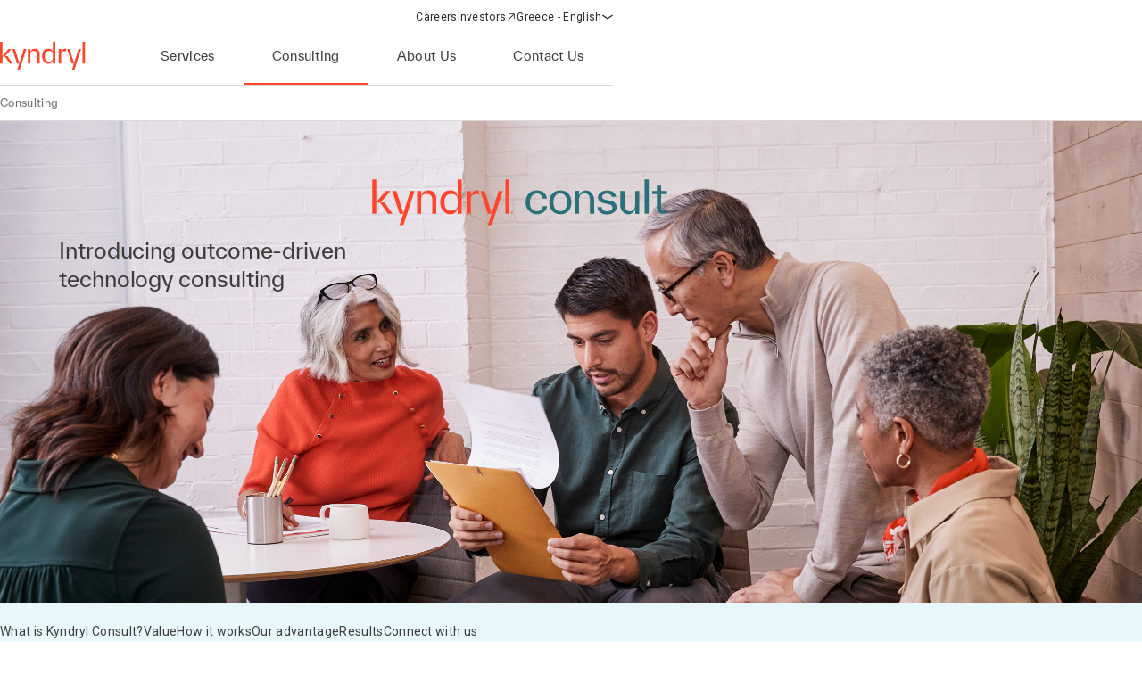

--- FILE ---
content_type: text/html;charset=utf-8
request_url: https://www.kyndryl.com/gr/en/consulting
body_size: 24034
content:
  <!DOCTYPE HTML>
  <html lang="en">

      <head data-page-title="Technology Consulting | Kyndryl Consult" data-cmp-utag-data="{&#34;webpageType&#34;:&#34;&#34;,&#34;template&#34;:&#34;&#34;,&#34;keywords&#34;:&#34;&#34;,&#34;contentOwner&#34;:&#34;&#34;,&#34;globalPractice&#34;:&#34;&#34;,&#34;serviceLine&#34;:&#34;&#34;,&#34;alliancePartner&#34;:&#34;&#34;,&#34;industry&#34;:&#34;&#34;,&#34;channel&#34;:&#34;&#34;,&#34;status&#34;:&#34;published&#34;,&#34;publishedUrl&#34;:&#34;https://www.kyndryl.com/strategic-markets/en-sm/consulting&#34;,&#34;firstPublished&#34;:&#34;2024-05-23T13:13:13.278Z&#34;,&#34;lastPublished&#34;:&#34;&#34;,&#34;organizationMarkets&#34;:&#34;&#34;,&#34;topics&#34;:[],&#34;adl_site_hierarchy&#34;:[&#34;consulting&#34;],&#34;adl_category&#34;:&#34;consulting&#34;,&#34;adl_subcategory&#34;:&#34;&#34;,&#34;adl_language&#34;:&#34;en&#34;,&#34;adl_country&#34;:&#34;gr&#34;,&#34;adl_page_type&#34;:&#34;&#34;,&#34;page_name&#34;:&#34;consulting&#34;,&#34;adl_page_url&#34;:&#34;https://www.kyndryl.com/gr/en/consulting&#34;}">
          
    
<script defer="defer" type="text/javascript" src="/.rum/@adobe/helix-rum-js@%5E2/dist/rum-standalone.js"></script>
<script src="/etc.clientlibs/kyndrylprogram/clientlibs/clientlib-page-styles.lc-742ccd004c6fb957bd9883658c49936a-lc.min.js"></script>



          
          
              <link rel="canonical" href="https://www.kyndryl.com/gr/en/consulting"/>
          
              <link rel="alternate" hreflang="es-ar" href="https://www.kyndryl.com/ar/es/consulting"/>
          
              <link rel="alternate" hreflang="en-au" href="https://www.kyndryl.com/au/en/consulting"/>
          
              <link rel="alternate" hreflang="de-at" href="https://www.kyndryl.com/at/de/consulting"/>
          
              <link rel="alternate" hreflang="en-be" href="https://www.kyndryl.com/be/en/consulting"/>
          
              <link rel="alternate" hreflang="fr-be" href="https://www.kyndryl.com/be/fr/consulting"/>
          
              <link rel="alternate" hreflang="pt-br" href="https://www.kyndryl.com/br/pt/consulting"/>
          
              <link rel="alternate" hreflang="en-ca" href="https://www.kyndryl.com/ca/en/consulting"/>
          
              <link rel="alternate" hreflang="fr-ca" href="https://www.kyndryl.com/ca/fr/consulting"/>
          
              <link rel="alternate" hreflang="es-cl" href="https://www.kyndryl.com/cl/es/consulting"/>
          
              <link rel="alternate" hreflang="zh-cn" href="https://www.kyndryl.com/cn/zh/consulting"/>
          
              <link rel="alternate" hreflang="es-co" href="https://www.kyndryl.com/co/es/consulting"/>
          
              <link rel="alternate" hreflang="cs-cz" href="https://www.kyndryl.com/cz/cs/consulting"/>
          
              <link rel="alternate" hreflang="en-dk" href="https://www.kyndryl.com/dk/en/consulting"/>
          
              <link rel="alternate" hreflang="en-fi" href="https://www.kyndryl.com/fi/en/consulting"/>
          
              <link rel="alternate" hreflang="fr-fr" href="https://www.kyndryl.com/fr/fr/consulting"/>
          
              <link rel="alternate" hreflang="de-de" href="https://www.kyndryl.com/de/de/consulting"/>
          
              <link rel="alternate" hreflang="en-gr" href="https://www.kyndryl.com/gr/en/consulting"/>
          
              <link rel="alternate" hreflang="en-hk" href="https://www.kyndryl.com/hk/en/consulting"/>
          
              <link rel="alternate" hreflang="en-in" href="https://www.kyndryl.com/in/en/consulting"/>
          
              <link rel="alternate" hreflang="en-ie" href="https://www.kyndryl.com/ie/en/consulting"/>
          
              <link rel="alternate" hreflang="en-il" href="https://www.kyndryl.com/il/en/consulting"/>
          
              <link rel="alternate" hreflang="it-it" href="https://www.kyndryl.com/it/it/consulting"/>
          
              <link rel="alternate" hreflang="ja-jp" href="https://www.kyndryl.com/jp/ja/consulting"/>
          
              <link rel="alternate" hreflang="ko-kr" href="https://www.kyndryl.com/kr/ko/consulting"/>
          
              <link rel="alternate" hreflang="en-lu" href="https://www.kyndryl.com/lu/en/consulting"/>
          
              <link rel="alternate" hreflang="fr-lu" href="https://www.kyndryl.com/lu/fr/consulting"/>
          
              <link rel="alternate" hreflang="es-mx" href="https://www.kyndryl.com/mx/es/consulting"/>
          
              <link rel="alternate" hreflang="nl-nl" href="https://www.kyndryl.com/nl/nl/consulting"/>
          
              <link rel="alternate" hreflang="en-no" href="https://www.kyndryl.com/no/en/consulting"/>
          
              <link rel="alternate" hreflang="en-nz" href="https://www.kyndryl.com/nz/en/consulting"/>
          
              <link rel="alternate" hreflang="es-pe" href="https://www.kyndryl.com/pe/es/consulting"/>
          
              <link rel="alternate" hreflang="pl-pl" href="https://www.kyndryl.com/pl/pl/consulting"/>
          
              <link rel="alternate" hreflang="pt-pt" href="https://www.kyndryl.com/pt/pt/consulting"/>
          
              <link rel="alternate" hreflang="en-sg" href="https://www.kyndryl.com/sg/en/consulting"/>
          
              <link rel="alternate" hreflang="es-es" href="https://www.kyndryl.com/es/es/consulting"/>
          
              <link rel="alternate" hreflang="en-se" href="https://www.kyndryl.com/se/en/consulting"/>
          
              <link rel="alternate" hreflang="en-ch" href="https://www.kyndryl.com/ch/en/consulting"/>
          
              <link rel="alternate" hreflang="zh-tw" href="https://www.kyndryl.com/tw/zh/consulting"/>
          
              <link rel="alternate" hreflang="en-ae" href="https://www.kyndryl.com/ae/en/consulting"/>
          
              <link rel="alternate" hreflang="en-gb" href="https://www.kyndryl.com/gb/en/consulting"/>
          
              <link rel="alternate" hreflang="en-us" href="https://www.kyndryl.com/us/en/consulting"/>
          
              <link rel="alternate" hreflang="uk-ua" href="https://www.kyndryl.com/ua/uk/consulting"/>
          
          
    <meta charset="UTF-8"/>
    <title>Technology Consulting | Kyndryl Consult</title>
    
    <meta name="description" content="Kyndryl Consult drives digital transformation by aligning business outcomes with mission-critical technology and a culture of modernization."/>
    <meta name="template" content="page-content"/>
    <meta name="viewport" content="width=device-width, initial-scale=1"/>
    
    <meta name="google-site-verification" content="WI107XpXJjRNZHmOb5C3scV7QrPEUOn_0iRFAvoj34Q"/>

    
    


    
    
    <meta property="og:title" content="Technology Consulting | Kyndryl Consult"/>
    
        
        
    

    
    <meta property="og:description" content="Kyndryl Consult drives digital transformation by aligning business outcomes with mission-critical technology and a culture of modernization."/>
    
        
        
    

    
    <meta property="og:url" content="https://www.kyndryl.com/gr/en/consulting"/>
    
        
        
    

    
    
    
        <meta property="og:image" content="https://www.kyndryl.com/gr/en/consulting.thumb.800.480.1717010038254.png"/>
        
    

    
    <meta property="og:type" content="website"/>
    
        
        
    

    
    <meta property="og:site_name" content="Kyndryl"/>
    
        
        
    



    

    <script src="https://assets.adobedtm.com/b35a41bef21a/55462f34f24d/launch-dce41b3bbfda.min.js" async></script>

    
    <script src="https://code.jquery.com/jquery-3.6.0.min.js" integrity="sha256-/xUj+3OJU5yExlq6GSYGSHk7tPXikynS7ogEvDej/m4=" crossorigin="anonymous"></script>


    <link rel="preconnect" href="https://fonts.googleapis.com"/>
<link rel="preconnect" href="https://fonts.gstatic.com" crossorigin/>
<link href="https://fonts.googleapis.com/css2?family=IBM+Plex+Mono:ital,wght@0,100;0,200;0,300;0,400;0,500;0,600;0,700;1,100;1,200;1,300;1,400;1,500;1,600;1,700&family=IBM+Plex+Sans:ital,wght@0,100;0,200;0,300;0,400;0,500;0,600;0,700;1,100;1,200;1,300;1,400;1,500;1,600;1,700&family=IBM+Plex+Serif:ital,wght@0,100;0,200;0,300;0,400;0,500;0,600;0,700;1,100;1,200;1,300;1,400;1,500;1,600;1,700&display=swap" rel="stylesheet"/> 


    
    
<link rel="stylesheet" href="/etc.clientlibs/kyndrylprogram/clientlibs/clientlib-base.lc-13674a5bef75be790d713ae2470826a4-lc.min.css" type="text/css">





    
    
    

    

    
    
    
<link rel="stylesheet" href="/etc.clientlibs/kyndrylprogram/clientlibs/clientlib-site.lc-9b1187dd176d11edbb60055265b283f1-lc.min.css" type="text/css">



    

    
    <link rel="icon" sizes="192x192" href="/etc.clientlibs/kyndrylprogram/clientlibs/clientlib-webresources/resources/icon-192x192.png"/>
    <link rel="apple-touch-icon" sizes="180x180" href="/etc.clientlibs/kyndrylprogram/clientlibs/clientlib-webresources/resources/apple-touch-icon-180x180.png"/>
    <link rel="apple-touch-icon" sizes="167x167" href="/etc.clientlibs/kyndrylprogram/clientlibs/clientlib-webresources/resources/apple-touch-icon-167x167.png"/>
    <link rel="apple-touch-icon" sizes="152x152" href="/etc.clientlibs/kyndrylprogram/clientlibs/clientlib-webresources/resources/apple-touch-icon-152x152.png"/>
    <link rel="apple-touch-icon" sizes="120x120" href="/etc.clientlibs/kyndrylprogram/clientlibs/clientlib-webresources/resources/apple-touch-icon-120x120.png"/>
    <meta name="msapplication-square310x310logo" content="/etc.clientlibs/kyndrylprogram/clientlibs/clientlib-webresources/resources/icon-310x310.png"/>
    <meta name="msapplication-wide310x150logo" content="/etc.clientlibs/kyndrylprogram/clientlibs/clientlib-webresources/resources/icon-310x150.png"/>
    <meta name="msapplication-square150x150logo" content="/etc.clientlibs/kyndrylprogram/clientlibs/clientlib-webresources/resources/icon-150x150.png"/>
    <meta name="msapplication-square70x70logo" content="/etc.clientlibs/kyndrylprogram/clientlibs/clientlib-webresources/resources/icon-70x70.png"/>

    

      </head>

      <body class="page basicpage 
           content-page-policy
           
           " id="page-30be581940" data-uuid="e03627af-835c-4e02-91a4-89c6db7d84a8" data-cmp-data-layer-enabled data-cmp-pagedatalayerdatajson="{\x22category\x22:\x22consulting\x22,\x22subcategory\x22:\x22\x22,\x22language\x22:\x22en\x22,\x22country\x22:\x22gr\x22,\x22webpageType\x22:\x22\x22,\x22template\x22:\x22\x22,\x22keywords\x22:\x22\x22,\x22contentOwner\x22:\x22\x22,\x22globalPractice\x22:\x22\x22,\x22serviceLine\x22:\x22\x22,\x22alliancePartner\x22:\x22\x22,\x22industry\x22:\x22\x22,\x22channel\x22:\x22\x22,\x22status\x22:\x22published\x22,\x22publishedUrl\x22:\x22https:\/\/www.kyndryl.com\/strategic\u002Dmarkets\/en\u002Dsm\/consulting\x22,\x22firstPublished\x22:\x222024\u002D05\u002D23T13:13:13.278Z\x22,\x22lastPublished\x22:\x22\x22,\x22site_hierarchy\x22:[\x22consulting\x22],\x22page_type\x22:\x22content\x22,\x22page_url\x22:\x22https:\/\/www.kyndryl.com\/gr\/en\/consulting\x22}" data-cmp-pagedatalayerid="page\u002D30be581940">

          
          
              

<div class="cmp-page__skiptomaincontent">
    <a class="cmp-page__skiptomaincontent-link" href="#main-content">Skip to main content</a>
</div>

    
<link rel="stylesheet" href="/etc.clientlibs/core/wcm/components/page/v2/page/clientlibs/site/skiptomaincontent.lc-696ce9a06faa733b225ffb8c05f16db9-lc.min.css" type="text/css">




              



              
<div class="root container responsivegrid">
  
  <div data-cmp-is="container" class="cmp-container" id="container-850dbd3bf6">
      


<div class="aem-Grid aem-Grid--12 aem-Grid--default--12 ">
    
    <header class="experiencefragment aem-GridColumn aem-GridColumn--default--12">
<div id="experiencefragment-5a4a5d5fa0" class="cmp-experiencefragment cmp-experiencefragment--header">
<div class="xf-web-container     ">
    
  
  <div data-cmp-is="container" class="cmp-container" id="container-5377ac973b">
      


<div class="aem-Grid aem-Grid--12 aem-Grid--default--12 ">
    
    <div class="header aem-GridColumn aem-GridColumn--default--12"><header class="global-header kd-component-palette--white ">
    
<div class="global-nav">
    <nav class="global-nav__nav" role="navigation" itemscope itemtype="http://schema.org/SiteNavigationElement" data-cmp-is="navigation">
        

<div class="kd-layout__content-container">
    
    <div class="global-nav__utility global-nav__utility-desktop">
        <div class="global-nav__utility-nav">
    <ul class="global-nav__utility-list">
        <li class="global-nav__utility-item">
            <a class="global-nav__utility-item-link" href="/gr/en/careers" target="_self">
                <span class="global-nav__utility-item-link-label">Careers</span>
                
            </a>
        </li>
        <li class="global-nav__utility-item">
            <a class="global-nav__utility-item-link" href="https://investors.kyndryl.com/" target="_blank">
                <span class="global-nav__utility-item-link-label">Investors</span>
                
                    <svg aria-hidden="true" focusable="false" class="global-nav__utility-item-link-icon kd-svg-icon"><use href="/etc.clientlibs/kyndrylprogram/clientlibs/clientlib-site/resources/icons/svg-icon-sprite/svg-icon-sprite.svg#arrow-up-right"></use></svg>
                    <span class="sr-only">(opens in a new window)</span>
                
            </a>
        </li>
        <li class="global-nav__utility-item">
            <nav data-cmp-data-layer="{&#34;languagenavigation-64a19e70b1&#34;:{&#34;@type&#34;:&#34;kyndrylprogram/components/languagenavigation&#34;,&#34;repo:modifyDate&#34;:&#34;2024-04-11T15:41:32Z&#34;}}" data-cmp-is="language-nav" data-redirect-enabled="true" class="cmp-languagenavigation" id="languagenavigation-64a19e70b1">
    <button class="cmp-languagenavigation__current-lang">
        <span class="cmp-languagenavigation__current-lang-label">Choose language:</span>
        <svg aria-hidden="true" focusable="false" class="cmp-languagenavigation__current-lang-icon kd-svg-icon"><use href="/etc.clientlibs/kyndrylprogram/clientlibs/clientlib-site/resources/icons/svg-icon-sprite/svg-icon-sprite.svg#chevron-wide-down"></use></svg>
    </button>
    <div class="cmp-languagenavigation__group">
        <div class="cmp-languagenavigation__list-wrapper">
            <div id="cmp-languagenavigation-list-header" class="cmp-languagenavigation__list-header">
                Choose language:
            </div>
            <ul class="cmp-languagenavigation__list">
                
                    
  
  
  <li class="cmp-languagenavigation__item cmp-languagenavigation__item--countrycode-AR cmp-languagenavigation__item--langcode-es-AR " data-cmp-data-layer="{&#34;languagenavigation-64a19e70b1-item-bb821c0933&#34;:{&#34;@type&#34;:&#34;kyndrylprogram/components/languagenavigation/item&#34;,&#34;repo:modifyDate&#34;:&#34;2022-10-25T12:39:11Z&#34;,&#34;dc:title&#34;:&#34;Spanish&#34;,&#34;xdm:linkURL&#34;:&#34;/ar/es/consulting&#34;,&#34;xdm:language&#34;:&#34;es-AR&#34;}}">
    
    
  <a data-cmp-clickable class="cmp-languagenavigation__item-link " href="/ar/es/consulting" title="Spanish">Argentina - Spanish</a>

  </li>

                
            
                
                    
  
  
  <li class="cmp-languagenavigation__item cmp-languagenavigation__item--countrycode-AU cmp-languagenavigation__item--langcode-en-AU " data-cmp-data-layer="{&#34;languagenavigation-64a19e70b1-item-5e98a7810b&#34;:{&#34;@type&#34;:&#34;kyndrylprogram/components/languagenavigation/item&#34;,&#34;repo:modifyDate&#34;:&#34;2022-10-25T12:39:18Z&#34;,&#34;dc:title&#34;:&#34;English&#34;,&#34;xdm:linkURL&#34;:&#34;/au/en/consulting&#34;,&#34;xdm:language&#34;:&#34;en-AU&#34;}}">
    
    
  <a data-cmp-clickable class="cmp-languagenavigation__item-link " href="/au/en/consulting" title="English">Australia - English</a>

  </li>

                
            
                
                    
  
  
  <li class="cmp-languagenavigation__item cmp-languagenavigation__item--countrycode-AT cmp-languagenavigation__item--langcode-de-AT " data-cmp-data-layer="{&#34;languagenavigation-64a19e70b1-item-a4317fa7cc&#34;:{&#34;@type&#34;:&#34;kyndrylprogram/components/languagenavigation/item&#34;,&#34;repo:modifyDate&#34;:&#34;2022-10-25T12:40:18Z&#34;,&#34;dc:title&#34;:&#34;German&#34;,&#34;xdm:linkURL&#34;:&#34;/at/de/consulting&#34;,&#34;xdm:language&#34;:&#34;de-AT&#34;}}">
    
    
  <a data-cmp-clickable class="cmp-languagenavigation__item-link " href="/at/de/consulting" title="German">Austria - German</a>

  </li>

                
            
                
                    
  
  
  <li class="cmp-languagenavigation__item cmp-languagenavigation__item--langcode-en " data-cmp-data-layer="{&#34;languagenavigation-64a19e70b1-item-e1b44e073e&#34;:{&#34;@type&#34;:&#34;kyndrylprogram/components/languagenavigation/item&#34;,&#34;repo:modifyDate&#34;:&#34;2022-10-25T12:38:53Z&#34;,&#34;dc:title&#34;:&#34;English&#34;,&#34;xdm:linkURL&#34;:&#34;/be/en/consulting&#34;,&#34;xdm:language&#34;:&#34;en&#34;}}">
    
    
  <a data-cmp-clickable class="cmp-languagenavigation__item-link " href="/be/en/consulting" title="English">Belgium - English</a>

  </li>

                
                    
  
  
  <li class="cmp-languagenavigation__item cmp-languagenavigation__item--langcode-fr " data-cmp-data-layer="{&#34;languagenavigation-64a19e70b1-item-d73a0dd56e&#34;:{&#34;@type&#34;:&#34;kyndrylprogram/components/languagenavigation/item&#34;,&#34;repo:modifyDate&#34;:&#34;2024-05-24T21:27:01Z&#34;,&#34;dc:title&#34;:&#34;French&#34;,&#34;xdm:linkURL&#34;:&#34;/be/fr/consulting&#34;,&#34;xdm:language&#34;:&#34;fr&#34;}}">
    
    
  <a data-cmp-clickable class="cmp-languagenavigation__item-link " href="/be/fr/consulting" title="French">Belgium - French</a>

  </li>

                
            
                
                    
  
  
  <li class="cmp-languagenavigation__item cmp-languagenavigation__item--countrycode-BR cmp-languagenavigation__item--langcode-pt-BR " data-cmp-data-layer="{&#34;languagenavigation-64a19e70b1-item-9a3852e709&#34;:{&#34;@type&#34;:&#34;kyndrylprogram/components/languagenavigation/item&#34;,&#34;repo:modifyDate&#34;:&#34;2022-10-25T12:41:36Z&#34;,&#34;dc:title&#34;:&#34;Portuguese&#34;,&#34;xdm:linkURL&#34;:&#34;/br/pt/consulting&#34;,&#34;xdm:language&#34;:&#34;pt-BR&#34;}}">
    
    
  <a data-cmp-clickable class="cmp-languagenavigation__item-link " href="/br/pt/consulting" title="Portuguese">Brazil - Portuguese</a>

  </li>

                
            
                
                    
  
  
  <li class="cmp-languagenavigation__item cmp-languagenavigation__item--countrycode-CA cmp-languagenavigation__item--langcode-en-CA " data-cmp-data-layer="{&#34;languagenavigation-64a19e70b1-item-d0b4fe551f&#34;:{&#34;@type&#34;:&#34;kyndrylprogram/components/languagenavigation/item&#34;,&#34;repo:modifyDate&#34;:&#34;2022-10-25T12:39:19Z&#34;,&#34;dc:title&#34;:&#34;English&#34;,&#34;xdm:linkURL&#34;:&#34;/ca/en/consulting&#34;,&#34;xdm:language&#34;:&#34;en-CA&#34;}}">
    
    
  <a data-cmp-clickable class="cmp-languagenavigation__item-link " href="/ca/en/consulting" title="English">Canada - English</a>

  </li>

                
                    
  
  
  <li class="cmp-languagenavigation__item cmp-languagenavigation__item--countrycode-CA cmp-languagenavigation__item--langcode-fr-CA " data-cmp-data-layer="{&#34;languagenavigation-64a19e70b1-item-564c3efd1a&#34;:{&#34;@type&#34;:&#34;kyndrylprogram/components/languagenavigation/item&#34;,&#34;repo:modifyDate&#34;:&#34;2022-10-25T12:39:53Z&#34;,&#34;dc:title&#34;:&#34;Français&#34;,&#34;xdm:linkURL&#34;:&#34;/ca/fr/consulting&#34;,&#34;xdm:language&#34;:&#34;fr-CA&#34;}}">
    
    
  <a data-cmp-clickable class="cmp-languagenavigation__item-link " href="/ca/fr/consulting" title="French">Canada - French</a>

  </li>

                
            
                
                    
  
  
  <li class="cmp-languagenavigation__item cmp-languagenavigation__item--countrycode-CL cmp-languagenavigation__item--langcode-es-CL " data-cmp-data-layer="{&#34;languagenavigation-64a19e70b1-item-c1ed5ca0af&#34;:{&#34;@type&#34;:&#34;kyndrylprogram/components/languagenavigation/item&#34;,&#34;repo:modifyDate&#34;:&#34;2022-10-25T12:39:11Z&#34;,&#34;dc:title&#34;:&#34;Spanish&#34;,&#34;xdm:linkURL&#34;:&#34;/cl/es/consulting&#34;,&#34;xdm:language&#34;:&#34;es-CL&#34;}}">
    
    
  <a data-cmp-clickable class="cmp-languagenavigation__item-link " href="/cl/es/consulting" title="Spanish">Chile - Spanish</a>

  </li>

                
            
                
                    
  
  
  <li class="cmp-languagenavigation__item cmp-languagenavigation__item--countrycode-CN cmp-languagenavigation__item--langcode-zh-CN " data-cmp-data-layer="{&#34;languagenavigation-64a19e70b1-item-c67df1210f&#34;:{&#34;@type&#34;:&#34;kyndrylprogram/components/languagenavigation/item&#34;,&#34;repo:modifyDate&#34;:&#34;2022-10-25T12:44:17Z&#34;,&#34;dc:title&#34;:&#34;Chinese&#34;,&#34;xdm:linkURL&#34;:&#34;/cn/zh/consulting&#34;,&#34;xdm:language&#34;:&#34;zh-CN&#34;}}">
    
    
  <a data-cmp-clickable class="cmp-languagenavigation__item-link " href="/cn/zh/consulting" title="Chinese">China - Chinese</a>

  </li>

                
            
                
                    
  
  
  <li class="cmp-languagenavigation__item cmp-languagenavigation__item--countrycode-CO cmp-languagenavigation__item--langcode-es-CO " data-cmp-data-layer="{&#34;languagenavigation-64a19e70b1-item-8e4b41a2ea&#34;:{&#34;@type&#34;:&#34;kyndrylprogram/components/languagenavigation/item&#34;,&#34;repo:modifyDate&#34;:&#34;2022-10-25T12:39:10Z&#34;,&#34;dc:title&#34;:&#34;Spanish&#34;,&#34;xdm:linkURL&#34;:&#34;/co/es/consulting&#34;,&#34;xdm:language&#34;:&#34;es-CO&#34;}}">
    
    
  <a data-cmp-clickable class="cmp-languagenavigation__item-link " href="/co/es/consulting" title="Spanish">Colombia - Spanish</a>

  </li>

                
            
                
                    
  
  
  <li class="cmp-languagenavigation__item cmp-languagenavigation__item--countrycode-CZ cmp-languagenavigation__item--langcode-cs-CZ " data-cmp-data-layer="{&#34;languagenavigation-64a19e70b1-item-cb946f3c47&#34;:{&#34;@type&#34;:&#34;kyndrylprogram/components/languagenavigation/item&#34;,&#34;repo:modifyDate&#34;:&#34;2023-06-07T13:30:01Z&#34;,&#34;dc:title&#34;:&#34;Czech&#34;,&#34;xdm:linkURL&#34;:&#34;/cz/cs/consulting&#34;,&#34;xdm:language&#34;:&#34;cs-CZ&#34;}}">
    
    
  <a data-cmp-clickable class="cmp-languagenavigation__item-link " href="/cz/cs/consulting" title="Czech">Czech Republic - Czech</a>

  </li>

                
            
                
                    
  
  
  <li class="cmp-languagenavigation__item cmp-languagenavigation__item--langcode-en " data-cmp-data-layer="{&#34;languagenavigation-64a19e70b1-item-dc662d7eae&#34;:{&#34;@type&#34;:&#34;kyndrylprogram/components/languagenavigation/item&#34;,&#34;repo:modifyDate&#34;:&#34;2024-12-20T17:54:18Z&#34;,&#34;dc:title&#34;:&#34;English&#34;,&#34;xdm:linkURL&#34;:&#34;/dk/en/consulting&#34;,&#34;xdm:language&#34;:&#34;en&#34;}}">
    
    
  <a data-cmp-clickable class="cmp-languagenavigation__item-link " href="/dk/en/consulting" title="English">Denmark - English</a>

  </li>

                
            
                
                    
  
  
  <li class="cmp-languagenavigation__item cmp-languagenavigation__item--langcode-en " data-cmp-data-layer="{&#34;languagenavigation-64a19e70b1-item-c76ac614e5&#34;:{&#34;@type&#34;:&#34;kyndrylprogram/components/languagenavigation/item&#34;,&#34;repo:modifyDate&#34;:&#34;2022-10-25T12:38:55Z&#34;,&#34;dc:title&#34;:&#34;English&#34;,&#34;xdm:linkURL&#34;:&#34;/fi/en/consulting&#34;,&#34;xdm:language&#34;:&#34;en&#34;}}">
    
    
  <a data-cmp-clickable class="cmp-languagenavigation__item-link " href="/fi/en/consulting" title="English">Finland - English</a>

  </li>

                
            
                
                    
  
  
  <li class="cmp-languagenavigation__item cmp-languagenavigation__item--countrycode-FR cmp-languagenavigation__item--langcode-fr-FR " data-cmp-data-layer="{&#34;languagenavigation-64a19e70b1-item-8cf0c2e9e7&#34;:{&#34;@type&#34;:&#34;kyndrylprogram/components/languagenavigation/item&#34;,&#34;repo:modifyDate&#34;:&#34;2022-10-25T12:39:54Z&#34;,&#34;dc:title&#34;:&#34;Français&#34;,&#34;xdm:linkURL&#34;:&#34;/fr/fr/consulting&#34;,&#34;xdm:language&#34;:&#34;fr-FR&#34;}}">
    
    
  <a data-cmp-clickable class="cmp-languagenavigation__item-link " href="/fr/fr/consulting" title="French">France - French</a>

  </li>

                
            
                
                    
  
  
  <li class="cmp-languagenavigation__item cmp-languagenavigation__item--countrycode-DE cmp-languagenavigation__item--langcode-de-DE " data-cmp-data-layer="{&#34;languagenavigation-64a19e70b1-item-8d804213d0&#34;:{&#34;@type&#34;:&#34;kyndrylprogram/components/languagenavigation/item&#34;,&#34;repo:modifyDate&#34;:&#34;2022-10-25T12:39:34Z&#34;,&#34;dc:title&#34;:&#34;German&#34;,&#34;xdm:linkURL&#34;:&#34;/de/de/consulting&#34;,&#34;xdm:language&#34;:&#34;de-DE&#34;}}">
    
    
  <a data-cmp-clickable class="cmp-languagenavigation__item-link " href="/de/de/consulting" title="German">Germany - German</a>

  </li>

                
            
                
                    
  
  
  <li class="cmp-languagenavigation__item cmp-languagenavigation__item--langcode-en  is-active" data-cmp-data-layer="{&#34;languagenavigation-64a19e70b1-item-30be581940&#34;:{&#34;@type&#34;:&#34;kyndrylprogram/components/languagenavigation/item&#34;,&#34;repo:modifyDate&#34;:&#34;2022-10-25T12:38:50Z&#34;,&#34;dc:title&#34;:&#34;English&#34;,&#34;xdm:linkURL&#34;:&#34;/gr/en/consulting&#34;,&#34;xdm:language&#34;:&#34;en&#34;}}">
    
    
  <a data-cmp-clickable aria-current="page" class="cmp-languagenavigation__item-link is-active" href="/gr/en/consulting" title="English">Greece - English</a>

  </li>

                
            
                
                    
  
  
  <li class="cmp-languagenavigation__item cmp-languagenavigation__item--langcode-en " data-cmp-data-layer="{&#34;languagenavigation-64a19e70b1-item-96e521d7f2&#34;:{&#34;@type&#34;:&#34;kyndrylprogram/components/languagenavigation/item&#34;,&#34;repo:modifyDate&#34;:&#34;2022-10-25T12:38:56Z&#34;,&#34;dc:title&#34;:&#34;English&#34;,&#34;xdm:linkURL&#34;:&#34;/hk/en/consulting&#34;,&#34;xdm:language&#34;:&#34;en&#34;}}">
    
    
  <a data-cmp-clickable class="cmp-languagenavigation__item-link " href="/hk/en/consulting" title="English">Hong Kong - English</a>

  </li>

                
            
                
                    
  
  
  <li class="cmp-languagenavigation__item cmp-languagenavigation__item--countrycode-IN cmp-languagenavigation__item--langcode-en-IN " data-cmp-data-layer="{&#34;languagenavigation-64a19e70b1-item-d73d08e87c&#34;:{&#34;@type&#34;:&#34;kyndrylprogram/components/languagenavigation/item&#34;,&#34;repo:modifyDate&#34;:&#34;2022-10-25T12:39:20Z&#34;,&#34;dc:title&#34;:&#34;English&#34;,&#34;xdm:linkURL&#34;:&#34;/in/en/consulting&#34;,&#34;xdm:language&#34;:&#34;en-IN&#34;}}">
    
    
  <a data-cmp-clickable class="cmp-languagenavigation__item-link " href="/in/en/consulting" title="English">India - English</a>

  </li>

                
            
                
                    
  
  
  <li class="cmp-languagenavigation__item cmp-languagenavigation__item--langcode-en " data-cmp-data-layer="{&#34;languagenavigation-64a19e70b1-item-58c286330b&#34;:{&#34;@type&#34;:&#34;kyndrylprogram/components/languagenavigation/item&#34;,&#34;repo:modifyDate&#34;:&#34;2024-08-28T18:31:01Z&#34;,&#34;dc:title&#34;:&#34;English&#34;,&#34;xdm:linkURL&#34;:&#34;/ie/en/consulting&#34;,&#34;xdm:language&#34;:&#34;en&#34;}}">
    
    
  <a data-cmp-clickable class="cmp-languagenavigation__item-link " href="/ie/en/consulting" title="English">Ireland - English</a>

  </li>

                
            
                
                    
  
  
  <li class="cmp-languagenavigation__item cmp-languagenavigation__item--langcode-en " data-cmp-data-layer="{&#34;languagenavigation-64a19e70b1-item-952294234b&#34;:{&#34;@type&#34;:&#34;kyndrylprogram/components/languagenavigation/item&#34;,&#34;repo:modifyDate&#34;:&#34;2022-10-25T12:38:52Z&#34;,&#34;dc:title&#34;:&#34;English&#34;,&#34;xdm:linkURL&#34;:&#34;/il/en/consulting&#34;,&#34;xdm:language&#34;:&#34;en&#34;}}">
    
    
  <a data-cmp-clickable class="cmp-languagenavigation__item-link " href="/il/en/consulting" title="English">Israel - English</a>

  </li>

                
            
                
                    
  
  
  <li class="cmp-languagenavigation__item cmp-languagenavigation__item--countrycode-IT cmp-languagenavigation__item--langcode-it-IT " data-cmp-data-layer="{&#34;languagenavigation-64a19e70b1-item-5a9b358572&#34;:{&#34;@type&#34;:&#34;kyndrylprogram/components/languagenavigation/item&#34;,&#34;repo:modifyDate&#34;:&#34;2022-10-25T12:39:36Z&#34;,&#34;dc:title&#34;:&#34;Italian&#34;,&#34;xdm:linkURL&#34;:&#34;/it/it/consulting&#34;,&#34;xdm:language&#34;:&#34;it-IT&#34;}}">
    
    
  <a data-cmp-clickable class="cmp-languagenavigation__item-link " href="/it/it/consulting" title="Italian">Italy - Italian</a>

  </li>

                
            
                
                    
  
  
  <li class="cmp-languagenavigation__item cmp-languagenavigation__item--langcode-ja " data-cmp-data-layer="{&#34;languagenavigation-64a19e70b1-item-b4f7357f00&#34;:{&#34;@type&#34;:&#34;kyndrylprogram/components/languagenavigation/item&#34;,&#34;repo:modifyDate&#34;:&#34;2022-10-25T12:39:16Z&#34;,&#34;dc:title&#34;:&#34;Japanese&#34;,&#34;xdm:linkURL&#34;:&#34;/jp/ja/consulting&#34;,&#34;xdm:language&#34;:&#34;ja&#34;}}">
    
    
  <a data-cmp-clickable class="cmp-languagenavigation__item-link " href="/jp/ja/consulting" title="Japanese">Japan - Japanese</a>

  </li>

                
            
                
                    
  
  
  <li class="cmp-languagenavigation__item cmp-languagenavigation__item--langcode-ko " data-cmp-data-layer="{&#34;languagenavigation-64a19e70b1-item-09abb0c74f&#34;:{&#34;@type&#34;:&#34;kyndrylprogram/components/languagenavigation/item&#34;,&#34;repo:modifyDate&#34;:&#34;2022-10-25T12:41:34Z&#34;,&#34;dc:title&#34;:&#34;Korean&#34;,&#34;xdm:linkURL&#34;:&#34;/kr/ko/consulting&#34;,&#34;xdm:language&#34;:&#34;ko&#34;}}">
    
    
  <a data-cmp-clickable class="cmp-languagenavigation__item-link " href="/kr/ko/consulting" title="Korean">Korea - Korean</a>

  </li>

                
            
                
                    
  
  
  <li class="cmp-languagenavigation__item cmp-languagenavigation__item--langcode-en " data-cmp-data-layer="{&#34;languagenavigation-64a19e70b1-item-77f85929b9&#34;:{&#34;@type&#34;:&#34;kyndrylprogram/components/languagenavigation/item&#34;,&#34;repo:modifyDate&#34;:&#34;2022-10-25T12:38:58Z&#34;,&#34;dc:title&#34;:&#34;English&#34;,&#34;xdm:linkURL&#34;:&#34;/lu/en/consulting&#34;,&#34;xdm:language&#34;:&#34;en&#34;}}">
    
    
  <a data-cmp-clickable class="cmp-languagenavigation__item-link " href="/lu/en/consulting" title="English">Luxembourg - English</a>

  </li>

                
                    
  
  
  <li class="cmp-languagenavigation__item cmp-languagenavigation__item--langcode-fr " data-cmp-data-layer="{&#34;languagenavigation-64a19e70b1-item-6a39c44e48&#34;:{&#34;@type&#34;:&#34;kyndrylprogram/components/languagenavigation/item&#34;,&#34;repo:modifyDate&#34;:&#34;2024-05-24T21:26:59Z&#34;,&#34;dc:title&#34;:&#34;French&#34;,&#34;xdm:linkURL&#34;:&#34;/lu/fr/consulting&#34;,&#34;xdm:language&#34;:&#34;fr&#34;}}">
    
    
  <a data-cmp-clickable class="cmp-languagenavigation__item-link " href="/lu/fr/consulting" title="French">Luxembourg - French</a>

  </li>

                
            
                
                    
  
  
  <li class="cmp-languagenavigation__item cmp-languagenavigation__item--countrycode-MX cmp-languagenavigation__item--langcode-es-MX " data-cmp-data-layer="{&#34;languagenavigation-64a19e70b1-item-18cf4d905f&#34;:{&#34;@type&#34;:&#34;kyndrylprogram/components/languagenavigation/item&#34;,&#34;repo:modifyDate&#34;:&#34;2022-10-25T12:41:48Z&#34;,&#34;dc:title&#34;:&#34;Español&#34;,&#34;xdm:linkURL&#34;:&#34;/mx/es/consulting&#34;,&#34;xdm:language&#34;:&#34;es-MX&#34;}}">
    
    
  <a data-cmp-clickable class="cmp-languagenavigation__item-link " href="/mx/es/consulting" title="Spanish">Mexico - Spanish</a>

  </li>

                
            
                
                    
  
  
  <li class="cmp-languagenavigation__item cmp-languagenavigation__item--langcode-nl " data-cmp-data-layer="{&#34;languagenavigation-64a19e70b1-item-bb38a1bd89&#34;:{&#34;@type&#34;:&#34;kyndrylprogram/components/languagenavigation/item&#34;,&#34;repo:modifyDate&#34;:&#34;2024-05-24T21:29:48Z&#34;,&#34;dc:title&#34;:&#34;Dutch&#34;,&#34;xdm:linkURL&#34;:&#34;/nl/nl/consulting&#34;,&#34;xdm:language&#34;:&#34;nl&#34;}}">
    
    
  <a data-cmp-clickable class="cmp-languagenavigation__item-link " href="/nl/nl/consulting" title="Dutch">Netherlands - Dutch</a>

  </li>

                
            
                
                    
  
  
  <li class="cmp-languagenavigation__item cmp-languagenavigation__item--langcode-nn " data-cmp-data-layer="{&#34;languagenavigation-64a19e70b1-item-c03a1e2ba7&#34;:{&#34;@type&#34;:&#34;kyndrylprogram/components/languagenavigation/item&#34;,&#34;repo:modifyDate&#34;:&#34;2025-02-12T11:16:45Z&#34;,&#34;dc:title&#34;:&#34;English&#34;,&#34;xdm:linkURL&#34;:&#34;/no/en/consulting&#34;,&#34;xdm:language&#34;:&#34;nn&#34;}}">
    
    
  <a data-cmp-clickable class="cmp-languagenavigation__item-link " href="/no/en/consulting" title="English">Norway - English</a>

  </li>

                
            
                
                    
  
  
  <li class="cmp-languagenavigation__item cmp-languagenavigation__item--countrycode-NZ cmp-languagenavigation__item--langcode-en-NZ " data-cmp-data-layer="{&#34;languagenavigation-64a19e70b1-item-f474877e0d&#34;:{&#34;@type&#34;:&#34;kyndrylprogram/components/languagenavigation/item&#34;,&#34;repo:modifyDate&#34;:&#34;2022-10-25T12:39:17Z&#34;,&#34;dc:title&#34;:&#34;English&#34;,&#34;xdm:linkURL&#34;:&#34;/nz/en/consulting&#34;,&#34;xdm:language&#34;:&#34;en-NZ&#34;}}">
    
    
  <a data-cmp-clickable class="cmp-languagenavigation__item-link " href="/nz/en/consulting" title="English">New Zealand - English</a>

  </li>

                
            
                
                    
  
  
  <li class="cmp-languagenavigation__item cmp-languagenavigation__item--langcode-es " data-cmp-data-layer="{&#34;languagenavigation-64a19e70b1-item-7fc57df114&#34;:{&#34;@type&#34;:&#34;kyndrylprogram/components/languagenavigation/item&#34;,&#34;repo:modifyDate&#34;:&#34;2022-10-25T12:39:13Z&#34;,&#34;dc:title&#34;:&#34;Spanish&#34;,&#34;xdm:linkURL&#34;:&#34;/pe/es/consulting&#34;,&#34;xdm:language&#34;:&#34;es&#34;}}">
    
    
  <a data-cmp-clickable class="cmp-languagenavigation__item-link " href="/pe/es/consulting" title="Spanish">Peru - Spanish</a>

  </li>

                
            
                
                    
  
  
  <li class="cmp-languagenavigation__item cmp-languagenavigation__item--langcode-pl " data-cmp-data-layer="{&#34;languagenavigation-64a19e70b1-item-2037beda5e&#34;:{&#34;@type&#34;:&#34;kyndrylprogram/components/languagenavigation/item&#34;,&#34;repo:modifyDate&#34;:&#34;2022-10-25T12:42:29Z&#34;,&#34;dc:title&#34;:&#34;Polish&#34;,&#34;xdm:linkURL&#34;:&#34;/pl/pl/consulting&#34;,&#34;xdm:language&#34;:&#34;pl&#34;}}">
    
    
  <a data-cmp-clickable class="cmp-languagenavigation__item-link " href="/pl/pl/consulting" title="Polish">Poland - Polish</a>

  </li>

                
            
                
                    
  
  
  <li class="cmp-languagenavigation__item cmp-languagenavigation__item--langcode-pt " data-cmp-data-layer="{&#34;languagenavigation-64a19e70b1-item-2c1c08af5e&#34;:{&#34;@type&#34;:&#34;kyndrylprogram/components/languagenavigation/item&#34;,&#34;repo:modifyDate&#34;:&#34;2023-02-21T18:22:43Z&#34;,&#34;dc:title&#34;:&#34;Portuguese&#34;,&#34;xdm:linkURL&#34;:&#34;/pt/pt/consulting&#34;,&#34;xdm:language&#34;:&#34;pt&#34;}}">
    
    
  <a data-cmp-clickable class="cmp-languagenavigation__item-link " href="/pt/pt/consulting" title="Portuguese">Portugal - Portuguese</a>

  </li>

                
            
                
                    
  
  
  <li class="cmp-languagenavigation__item cmp-languagenavigation__item--langcode-en " data-cmp-data-layer="{&#34;languagenavigation-64a19e70b1-item-2b70da000e&#34;:{&#34;@type&#34;:&#34;kyndrylprogram/components/languagenavigation/item&#34;,&#34;repo:modifyDate&#34;:&#34;2022-10-25T12:38:53Z&#34;,&#34;dc:title&#34;:&#34;English&#34;,&#34;xdm:linkURL&#34;:&#34;/sg/en/consulting&#34;,&#34;xdm:language&#34;:&#34;en&#34;}}">
    
    
  <a data-cmp-clickable class="cmp-languagenavigation__item-link " href="/sg/en/consulting" title="English">Singapore - English</a>

  </li>

                
            
                
                    
  
  
  <li class="cmp-languagenavigation__item cmp-languagenavigation__item--countrycode-ES cmp-languagenavigation__item--langcode-es-ES " data-cmp-data-layer="{&#34;languagenavigation-64a19e70b1-item-56c2dd11d7&#34;:{&#34;@type&#34;:&#34;kyndrylprogram/components/languagenavigation/item&#34;,&#34;repo:modifyDate&#34;:&#34;2022-10-25T12:41:49Z&#34;,&#34;dc:title&#34;:&#34;Español&#34;,&#34;xdm:linkURL&#34;:&#34;/es/es/consulting&#34;,&#34;xdm:language&#34;:&#34;es-ES&#34;}}">
    
    
  <a data-cmp-clickable class="cmp-languagenavigation__item-link " href="/es/es/consulting" title="Spanish">Spain - Spanish</a>

  </li>

                
            
                
                    
  
  
  <li class="cmp-languagenavigation__item cmp-languagenavigation__item--langcode-en " data-cmp-data-layer="{&#34;languagenavigation-64a19e70b1-item-ccc784be1b&#34;:{&#34;@type&#34;:&#34;kyndrylprogram/components/languagenavigation/item&#34;,&#34;repo:modifyDate&#34;:&#34;2024-12-20T18:00:09Z&#34;,&#34;dc:title&#34;:&#34;English&#34;,&#34;xdm:linkURL&#34;:&#34;/se/en/consulting&#34;,&#34;xdm:language&#34;:&#34;en&#34;}}">
    
    
  <a data-cmp-clickable class="cmp-languagenavigation__item-link " href="/se/en/consulting" title="English">Sweden - English</a>

  </li>

                
            
                
                    
  
  
  <li class="cmp-languagenavigation__item cmp-languagenavigation__item--langcode-en " data-cmp-data-layer="{&#34;languagenavigation-64a19e70b1-item-77fb97fd9b&#34;:{&#34;@type&#34;:&#34;kyndrylprogram/components/languagenavigation/item&#34;,&#34;repo:modifyDate&#34;:&#34;2022-10-25T12:38:52Z&#34;,&#34;dc:title&#34;:&#34;English&#34;,&#34;xdm:linkURL&#34;:&#34;/ch/en/consulting&#34;,&#34;xdm:language&#34;:&#34;en&#34;}}">
    
    
  <a data-cmp-clickable class="cmp-languagenavigation__item-link " href="/ch/en/consulting" title="English">Switzerland - English</a>

  </li>

                
            
                
                    
  
  
  <li class="cmp-languagenavigation__item cmp-languagenavigation__item--countrycode-TW cmp-languagenavigation__item--langcode-zh-TW " data-cmp-data-layer="{&#34;languagenavigation-64a19e70b1-item-9555e4cc2e&#34;:{&#34;@type&#34;:&#34;kyndrylprogram/components/languagenavigation/item&#34;,&#34;repo:modifyDate&#34;:&#34;2022-10-25T12:44:18Z&#34;,&#34;dc:title&#34;:&#34;Chinese&#34;,&#34;xdm:linkURL&#34;:&#34;/tw/zh/consulting&#34;,&#34;xdm:language&#34;:&#34;zh-TW&#34;}}">
    
    
  <a data-cmp-clickable class="cmp-languagenavigation__item-link " href="/tw/zh/consulting" title="Chinese">Taiwan - Chinese</a>

  </li>

                
            
                
                    
  
  
  <li class="cmp-languagenavigation__item cmp-languagenavigation__item--langcode-en " data-cmp-data-layer="{&#34;languagenavigation-64a19e70b1-item-add81bf3dd&#34;:{&#34;@type&#34;:&#34;kyndrylprogram/components/languagenavigation/item&#34;,&#34;repo:modifyDate&#34;:&#34;2022-10-25T12:38:51Z&#34;,&#34;dc:title&#34;:&#34;English&#34;,&#34;xdm:linkURL&#34;:&#34;/ae/en/consulting&#34;,&#34;xdm:language&#34;:&#34;en&#34;}}">
    
    
  <a data-cmp-clickable class="cmp-languagenavigation__item-link " href="/ae/en/consulting" title="English">UAE - English</a>

  </li>

                
            
                
                    
  
  
  <li class="cmp-languagenavigation__item cmp-languagenavigation__item--countrycode-GB cmp-languagenavigation__item--langcode-en-GB " data-cmp-data-layer="{&#34;languagenavigation-64a19e70b1-item-e4905512f3&#34;:{&#34;@type&#34;:&#34;kyndrylprogram/components/languagenavigation/item&#34;,&#34;repo:modifyDate&#34;:&#34;2022-10-25T12:39:19Z&#34;,&#34;dc:title&#34;:&#34;English&#34;,&#34;xdm:linkURL&#34;:&#34;/gb/en/consulting&#34;,&#34;xdm:language&#34;:&#34;en-GB&#34;}}">
    
    
  <a data-cmp-clickable class="cmp-languagenavigation__item-link " href="/gb/en/consulting" title="English">United Kingdom - English</a>

  </li>

                
            
                
                    
  
  
  <li class="cmp-languagenavigation__item cmp-languagenavigation__item--countrycode-US cmp-languagenavigation__item--langcode-en-US " data-cmp-data-layer="{&#34;languagenavigation-64a19e70b1-item-e6e3925fb4&#34;:{&#34;@type&#34;:&#34;kyndrylprogram/components/languagenavigation/item&#34;,&#34;repo:modifyDate&#34;:&#34;2022-10-25T12:39:22Z&#34;,&#34;dc:title&#34;:&#34;English&#34;,&#34;xdm:linkURL&#34;:&#34;/us/en/consulting&#34;,&#34;xdm:language&#34;:&#34;en-US&#34;}}">
    
    
  <a data-cmp-clickable class="cmp-languagenavigation__item-link " href="/us/en/consulting" title="English">United States - English</a>

  </li>

                
            </ul>
        </div>
    </div>
    <div class="cmp-languagenavigation__overlay"></div>
</nav>


    


        </li>
    </ul>
</div>

    </div>

    <div class="global-nav__primary">
        <div class="global-nav__primary-logo">
            

    
    <div data-cmp-is="image" data-cmp-src="https://s7d1.scene7.com/is/content/kyndryl/kyndryl-logo?qlt=85&amp;ts=1712781963114&amp;$SVG-Transparency$&amp;dpr=off" data-cmp-dmimage data-cmp-data-layer="{&#34;image-949f2dd588&#34;:{&#34;@type&#34;:&#34;kyndrylprogram/components/image&#34;,&#34;repo:modifyDate&#34;:&#34;2022-04-25T14:40:14Z&#34;,&#34;xdm:linkURL&#34;:&#34;/gr/en&#34;,&#34;image&#34;:{&#34;repo:id&#34;:&#34;75a3852a-36a3-4650-aa0e-9d85aaae6102&#34;,&#34;repo:modifyDate&#34;:&#34;2024-04-10T20:46:03Z&#34;,&#34;@type&#34;:&#34;image/svg+xml&#34;,&#34;repo:path&#34;:&#34;/content/dam/kyndrylprogram/kyndryl-logo.svg&#34;}}}" data-asset="/content/dam/kyndrylprogram/kyndryl-logo.svg" data-title="Kyndryl" itemscope itemtype="http://schema.org/ImageObject" class="cmp-image  ">
        
    <a data-cmp-clickable data-cmp-hook-image="link" class="cmp-image__link" href="/gr/en">
        <noscript data-cmp-hook-image="noscript">
            
            <img loading="lazy" itemprop="contentUrl" data-cmp-hook-image="image" class="cmp-image__image" src="https://s7d1.scene7.com/is/content/kyndryl/kyndryl-logo?qlt=85&ts=1712781963114&$SVG-Transparency$&dpr=off" alt="Kyndryl"/>
            
        </noscript>
        
    </a>

        
        
    </div>



    








        </div>
        <button class="global-nav__primary-toggle" aria-expanded="false">
            <span class="global-nav__primary-toggle-label-open">
                <span class="sr-only">Open navigation</span>
                <svg aria-hidden="true" focusable="false" class="global-nav__primary-toggle-icon kd-svg-icon">
                    <use href="/etc.clientlibs/kyndrylprogram/clientlibs/clientlib-site/resources/icons/svg-icon-sprite/svg-icon-sprite.svg#menu"></use>
                </svg>
            </span>
            <span class="global-nav__primary-toggle-label-close">
                <span class="sr-only">Close navigation</span>
                <svg aria-hidden="true" focusable="false" class="global-nav__primary-toggle-icon kd-svg-icon">
                    <use href="/etc.clientlibs/kyndrylprogram/clientlibs/clientlib-site/resources/icons/svg-icon-sprite/svg-icon-sprite.svg#close-large"></use>
                </svg>
            </span>
        </button>
        <div class="global-nav__primary-nav">
            
            <ul class="global-nav__primary-list">
                
    <li class="global-nav__primary-item">
        <a href="/gr/en/services" class="global-nav__primary-item-link ">
            <span class="global-nav__primary-item-link-label">
                Services
            </span>
            
        </a>
        
    </li>

                
                
            
                
    <li class="global-nav__primary-item">
        <a href="/gr/en/consulting" class="global-nav__primary-item-link ">
            <span class="global-nav__primary-item-link-label">
                Consulting
            </span>
            
        </a>
        
    </li>

                
                
            
                
    <li class="global-nav__primary-item">
        <a href="/gr/en/about-us" class="global-nav__primary-item-link ">
            <span class="global-nav__primary-item-link-label">
                About Us
            </span>
            
        </a>
        
    </li>

                
                
            
                
    <li class="global-nav__primary-item">
        <a href="/gr/en/contact" class="global-nav__primary-item-link ">
            <span class="global-nav__primary-item-link-label">
                Contact Us
            </span>
            
        </a>
        
    </li>

                
                
            </ul>
            
            <div class="global-nav__utility global-nav__utility-mobile">
                <div class="global-nav__utility-nav">
    <ul class="global-nav__utility-list">
        <li class="global-nav__utility-item">
            <a class="global-nav__utility-item-link" href="/gr/en/careers" target="_self">
                <span class="global-nav__utility-item-link-label">Careers</span>
                
            </a>
        </li>
        <li class="global-nav__utility-item">
            <a class="global-nav__utility-item-link" href="https://investors.kyndryl.com/" target="_blank">
                <span class="global-nav__utility-item-link-label">Investors</span>
                
                    <svg aria-hidden="true" focusable="false" class="global-nav__utility-item-link-icon kd-svg-icon"><use href="/etc.clientlibs/kyndrylprogram/clientlibs/clientlib-site/resources/icons/svg-icon-sprite/svg-icon-sprite.svg#arrow-up-right"></use></svg>
                    <span class="sr-only">(opens in a new window)</span>
                
            </a>
        </li>
        <li class="global-nav__utility-item">
            <nav data-cmp-data-layer="{&#34;languagenavigation-64a19e70b1&#34;:{&#34;@type&#34;:&#34;kyndrylprogram/components/languagenavigation&#34;,&#34;repo:modifyDate&#34;:&#34;2024-04-11T15:41:32Z&#34;}}" data-cmp-is="language-nav" data-redirect-enabled="true" class="cmp-languagenavigation" id="languagenavigation-64a19e70b1">
    <button class="cmp-languagenavigation__current-lang">
        <span class="cmp-languagenavigation__current-lang-label">Choose language:</span>
        <svg aria-hidden="true" focusable="false" class="cmp-languagenavigation__current-lang-icon kd-svg-icon"><use href="/etc.clientlibs/kyndrylprogram/clientlibs/clientlib-site/resources/icons/svg-icon-sprite/svg-icon-sprite.svg#chevron-wide-down"></use></svg>
    </button>
    <div class="cmp-languagenavigation__group">
        <div class="cmp-languagenavigation__list-wrapper">
            <div id="cmp-languagenavigation-list-header" class="cmp-languagenavigation__list-header">
                Choose language:
            </div>
            <ul class="cmp-languagenavigation__list">
                
                    
  
  
  <li class="cmp-languagenavigation__item cmp-languagenavigation__item--countrycode-AR cmp-languagenavigation__item--langcode-es-AR " data-cmp-data-layer="{&#34;languagenavigation-64a19e70b1-item-bb821c0933&#34;:{&#34;@type&#34;:&#34;kyndrylprogram/components/languagenavigation/item&#34;,&#34;repo:modifyDate&#34;:&#34;2022-10-25T12:39:11Z&#34;,&#34;dc:title&#34;:&#34;Spanish&#34;,&#34;xdm:linkURL&#34;:&#34;/ar/es/consulting&#34;,&#34;xdm:language&#34;:&#34;es-AR&#34;}}">
    
    
  <a data-cmp-clickable class="cmp-languagenavigation__item-link " href="/ar/es/consulting" title="Spanish">Argentina - Spanish</a>

  </li>

                
            
                
                    
  
  
  <li class="cmp-languagenavigation__item cmp-languagenavigation__item--countrycode-AU cmp-languagenavigation__item--langcode-en-AU " data-cmp-data-layer="{&#34;languagenavigation-64a19e70b1-item-5e98a7810b&#34;:{&#34;@type&#34;:&#34;kyndrylprogram/components/languagenavigation/item&#34;,&#34;repo:modifyDate&#34;:&#34;2022-10-25T12:39:18Z&#34;,&#34;dc:title&#34;:&#34;English&#34;,&#34;xdm:linkURL&#34;:&#34;/au/en/consulting&#34;,&#34;xdm:language&#34;:&#34;en-AU&#34;}}">
    
    
  <a data-cmp-clickable class="cmp-languagenavigation__item-link " href="/au/en/consulting" title="English">Australia - English</a>

  </li>

                
            
                
                    
  
  
  <li class="cmp-languagenavigation__item cmp-languagenavigation__item--countrycode-AT cmp-languagenavigation__item--langcode-de-AT " data-cmp-data-layer="{&#34;languagenavigation-64a19e70b1-item-a4317fa7cc&#34;:{&#34;@type&#34;:&#34;kyndrylprogram/components/languagenavigation/item&#34;,&#34;repo:modifyDate&#34;:&#34;2022-10-25T12:40:18Z&#34;,&#34;dc:title&#34;:&#34;German&#34;,&#34;xdm:linkURL&#34;:&#34;/at/de/consulting&#34;,&#34;xdm:language&#34;:&#34;de-AT&#34;}}">
    
    
  <a data-cmp-clickable class="cmp-languagenavigation__item-link " href="/at/de/consulting" title="German">Austria - German</a>

  </li>

                
            
                
                    
  
  
  <li class="cmp-languagenavigation__item cmp-languagenavigation__item--langcode-en " data-cmp-data-layer="{&#34;languagenavigation-64a19e70b1-item-e1b44e073e&#34;:{&#34;@type&#34;:&#34;kyndrylprogram/components/languagenavigation/item&#34;,&#34;repo:modifyDate&#34;:&#34;2022-10-25T12:38:53Z&#34;,&#34;dc:title&#34;:&#34;English&#34;,&#34;xdm:linkURL&#34;:&#34;/be/en/consulting&#34;,&#34;xdm:language&#34;:&#34;en&#34;}}">
    
    
  <a data-cmp-clickable class="cmp-languagenavigation__item-link " href="/be/en/consulting" title="English">Belgium - English</a>

  </li>

                
                    
  
  
  <li class="cmp-languagenavigation__item cmp-languagenavigation__item--langcode-fr " data-cmp-data-layer="{&#34;languagenavigation-64a19e70b1-item-d73a0dd56e&#34;:{&#34;@type&#34;:&#34;kyndrylprogram/components/languagenavigation/item&#34;,&#34;repo:modifyDate&#34;:&#34;2024-05-24T21:27:01Z&#34;,&#34;dc:title&#34;:&#34;French&#34;,&#34;xdm:linkURL&#34;:&#34;/be/fr/consulting&#34;,&#34;xdm:language&#34;:&#34;fr&#34;}}">
    
    
  <a data-cmp-clickable class="cmp-languagenavigation__item-link " href="/be/fr/consulting" title="French">Belgium - French</a>

  </li>

                
            
                
                    
  
  
  <li class="cmp-languagenavigation__item cmp-languagenavigation__item--countrycode-BR cmp-languagenavigation__item--langcode-pt-BR " data-cmp-data-layer="{&#34;languagenavigation-64a19e70b1-item-9a3852e709&#34;:{&#34;@type&#34;:&#34;kyndrylprogram/components/languagenavigation/item&#34;,&#34;repo:modifyDate&#34;:&#34;2022-10-25T12:41:36Z&#34;,&#34;dc:title&#34;:&#34;Portuguese&#34;,&#34;xdm:linkURL&#34;:&#34;/br/pt/consulting&#34;,&#34;xdm:language&#34;:&#34;pt-BR&#34;}}">
    
    
  <a data-cmp-clickable class="cmp-languagenavigation__item-link " href="/br/pt/consulting" title="Portuguese">Brazil - Portuguese</a>

  </li>

                
            
                
                    
  
  
  <li class="cmp-languagenavigation__item cmp-languagenavigation__item--countrycode-CA cmp-languagenavigation__item--langcode-en-CA " data-cmp-data-layer="{&#34;languagenavigation-64a19e70b1-item-d0b4fe551f&#34;:{&#34;@type&#34;:&#34;kyndrylprogram/components/languagenavigation/item&#34;,&#34;repo:modifyDate&#34;:&#34;2022-10-25T12:39:19Z&#34;,&#34;dc:title&#34;:&#34;English&#34;,&#34;xdm:linkURL&#34;:&#34;/ca/en/consulting&#34;,&#34;xdm:language&#34;:&#34;en-CA&#34;}}">
    
    
  <a data-cmp-clickable class="cmp-languagenavigation__item-link " href="/ca/en/consulting" title="English">Canada - English</a>

  </li>

                
                    
  
  
  <li class="cmp-languagenavigation__item cmp-languagenavigation__item--countrycode-CA cmp-languagenavigation__item--langcode-fr-CA " data-cmp-data-layer="{&#34;languagenavigation-64a19e70b1-item-564c3efd1a&#34;:{&#34;@type&#34;:&#34;kyndrylprogram/components/languagenavigation/item&#34;,&#34;repo:modifyDate&#34;:&#34;2022-10-25T12:39:53Z&#34;,&#34;dc:title&#34;:&#34;Français&#34;,&#34;xdm:linkURL&#34;:&#34;/ca/fr/consulting&#34;,&#34;xdm:language&#34;:&#34;fr-CA&#34;}}">
    
    
  <a data-cmp-clickable class="cmp-languagenavigation__item-link " href="/ca/fr/consulting" title="French">Canada - French</a>

  </li>

                
            
                
                    
  
  
  <li class="cmp-languagenavigation__item cmp-languagenavigation__item--countrycode-CL cmp-languagenavigation__item--langcode-es-CL " data-cmp-data-layer="{&#34;languagenavigation-64a19e70b1-item-c1ed5ca0af&#34;:{&#34;@type&#34;:&#34;kyndrylprogram/components/languagenavigation/item&#34;,&#34;repo:modifyDate&#34;:&#34;2022-10-25T12:39:11Z&#34;,&#34;dc:title&#34;:&#34;Spanish&#34;,&#34;xdm:linkURL&#34;:&#34;/cl/es/consulting&#34;,&#34;xdm:language&#34;:&#34;es-CL&#34;}}">
    
    
  <a data-cmp-clickable class="cmp-languagenavigation__item-link " href="/cl/es/consulting" title="Spanish">Chile - Spanish</a>

  </li>

                
            
                
                    
  
  
  <li class="cmp-languagenavigation__item cmp-languagenavigation__item--countrycode-CN cmp-languagenavigation__item--langcode-zh-CN " data-cmp-data-layer="{&#34;languagenavigation-64a19e70b1-item-c67df1210f&#34;:{&#34;@type&#34;:&#34;kyndrylprogram/components/languagenavigation/item&#34;,&#34;repo:modifyDate&#34;:&#34;2022-10-25T12:44:17Z&#34;,&#34;dc:title&#34;:&#34;Chinese&#34;,&#34;xdm:linkURL&#34;:&#34;/cn/zh/consulting&#34;,&#34;xdm:language&#34;:&#34;zh-CN&#34;}}">
    
    
  <a data-cmp-clickable class="cmp-languagenavigation__item-link " href="/cn/zh/consulting" title="Chinese">China - Chinese</a>

  </li>

                
            
                
                    
  
  
  <li class="cmp-languagenavigation__item cmp-languagenavigation__item--countrycode-CO cmp-languagenavigation__item--langcode-es-CO " data-cmp-data-layer="{&#34;languagenavigation-64a19e70b1-item-8e4b41a2ea&#34;:{&#34;@type&#34;:&#34;kyndrylprogram/components/languagenavigation/item&#34;,&#34;repo:modifyDate&#34;:&#34;2022-10-25T12:39:10Z&#34;,&#34;dc:title&#34;:&#34;Spanish&#34;,&#34;xdm:linkURL&#34;:&#34;/co/es/consulting&#34;,&#34;xdm:language&#34;:&#34;es-CO&#34;}}">
    
    
  <a data-cmp-clickable class="cmp-languagenavigation__item-link " href="/co/es/consulting" title="Spanish">Colombia - Spanish</a>

  </li>

                
            
                
                    
  
  
  <li class="cmp-languagenavigation__item cmp-languagenavigation__item--countrycode-CZ cmp-languagenavigation__item--langcode-cs-CZ " data-cmp-data-layer="{&#34;languagenavigation-64a19e70b1-item-cb946f3c47&#34;:{&#34;@type&#34;:&#34;kyndrylprogram/components/languagenavigation/item&#34;,&#34;repo:modifyDate&#34;:&#34;2023-06-07T13:30:01Z&#34;,&#34;dc:title&#34;:&#34;Czech&#34;,&#34;xdm:linkURL&#34;:&#34;/cz/cs/consulting&#34;,&#34;xdm:language&#34;:&#34;cs-CZ&#34;}}">
    
    
  <a data-cmp-clickable class="cmp-languagenavigation__item-link " href="/cz/cs/consulting" title="Czech">Czech Republic - Czech</a>

  </li>

                
            
                
                    
  
  
  <li class="cmp-languagenavigation__item cmp-languagenavigation__item--langcode-en " data-cmp-data-layer="{&#34;languagenavigation-64a19e70b1-item-dc662d7eae&#34;:{&#34;@type&#34;:&#34;kyndrylprogram/components/languagenavigation/item&#34;,&#34;repo:modifyDate&#34;:&#34;2024-12-20T17:54:18Z&#34;,&#34;dc:title&#34;:&#34;English&#34;,&#34;xdm:linkURL&#34;:&#34;/dk/en/consulting&#34;,&#34;xdm:language&#34;:&#34;en&#34;}}">
    
    
  <a data-cmp-clickable class="cmp-languagenavigation__item-link " href="/dk/en/consulting" title="English">Denmark - English</a>

  </li>

                
            
                
                    
  
  
  <li class="cmp-languagenavigation__item cmp-languagenavigation__item--langcode-en " data-cmp-data-layer="{&#34;languagenavigation-64a19e70b1-item-c76ac614e5&#34;:{&#34;@type&#34;:&#34;kyndrylprogram/components/languagenavigation/item&#34;,&#34;repo:modifyDate&#34;:&#34;2022-10-25T12:38:55Z&#34;,&#34;dc:title&#34;:&#34;English&#34;,&#34;xdm:linkURL&#34;:&#34;/fi/en/consulting&#34;,&#34;xdm:language&#34;:&#34;en&#34;}}">
    
    
  <a data-cmp-clickable class="cmp-languagenavigation__item-link " href="/fi/en/consulting" title="English">Finland - English</a>

  </li>

                
            
                
                    
  
  
  <li class="cmp-languagenavigation__item cmp-languagenavigation__item--countrycode-FR cmp-languagenavigation__item--langcode-fr-FR " data-cmp-data-layer="{&#34;languagenavigation-64a19e70b1-item-8cf0c2e9e7&#34;:{&#34;@type&#34;:&#34;kyndrylprogram/components/languagenavigation/item&#34;,&#34;repo:modifyDate&#34;:&#34;2022-10-25T12:39:54Z&#34;,&#34;dc:title&#34;:&#34;Français&#34;,&#34;xdm:linkURL&#34;:&#34;/fr/fr/consulting&#34;,&#34;xdm:language&#34;:&#34;fr-FR&#34;}}">
    
    
  <a data-cmp-clickable class="cmp-languagenavigation__item-link " href="/fr/fr/consulting" title="French">France - French</a>

  </li>

                
            
                
                    
  
  
  <li class="cmp-languagenavigation__item cmp-languagenavigation__item--countrycode-DE cmp-languagenavigation__item--langcode-de-DE " data-cmp-data-layer="{&#34;languagenavigation-64a19e70b1-item-8d804213d0&#34;:{&#34;@type&#34;:&#34;kyndrylprogram/components/languagenavigation/item&#34;,&#34;repo:modifyDate&#34;:&#34;2022-10-25T12:39:34Z&#34;,&#34;dc:title&#34;:&#34;German&#34;,&#34;xdm:linkURL&#34;:&#34;/de/de/consulting&#34;,&#34;xdm:language&#34;:&#34;de-DE&#34;}}">
    
    
  <a data-cmp-clickable class="cmp-languagenavigation__item-link " href="/de/de/consulting" title="German">Germany - German</a>

  </li>

                
            
                
                    
  
  
  <li class="cmp-languagenavigation__item cmp-languagenavigation__item--langcode-en  is-active" data-cmp-data-layer="{&#34;languagenavigation-64a19e70b1-item-30be581940&#34;:{&#34;@type&#34;:&#34;kyndrylprogram/components/languagenavigation/item&#34;,&#34;repo:modifyDate&#34;:&#34;2022-10-25T12:38:50Z&#34;,&#34;dc:title&#34;:&#34;English&#34;,&#34;xdm:linkURL&#34;:&#34;/gr/en/consulting&#34;,&#34;xdm:language&#34;:&#34;en&#34;}}">
    
    
  <a data-cmp-clickable aria-current="page" class="cmp-languagenavigation__item-link is-active" href="/gr/en/consulting" title="English">Greece - English</a>

  </li>

                
            
                
                    
  
  
  <li class="cmp-languagenavigation__item cmp-languagenavigation__item--langcode-en " data-cmp-data-layer="{&#34;languagenavigation-64a19e70b1-item-96e521d7f2&#34;:{&#34;@type&#34;:&#34;kyndrylprogram/components/languagenavigation/item&#34;,&#34;repo:modifyDate&#34;:&#34;2022-10-25T12:38:56Z&#34;,&#34;dc:title&#34;:&#34;English&#34;,&#34;xdm:linkURL&#34;:&#34;/hk/en/consulting&#34;,&#34;xdm:language&#34;:&#34;en&#34;}}">
    
    
  <a data-cmp-clickable class="cmp-languagenavigation__item-link " href="/hk/en/consulting" title="English">Hong Kong - English</a>

  </li>

                
            
                
                    
  
  
  <li class="cmp-languagenavigation__item cmp-languagenavigation__item--countrycode-IN cmp-languagenavigation__item--langcode-en-IN " data-cmp-data-layer="{&#34;languagenavigation-64a19e70b1-item-d73d08e87c&#34;:{&#34;@type&#34;:&#34;kyndrylprogram/components/languagenavigation/item&#34;,&#34;repo:modifyDate&#34;:&#34;2022-10-25T12:39:20Z&#34;,&#34;dc:title&#34;:&#34;English&#34;,&#34;xdm:linkURL&#34;:&#34;/in/en/consulting&#34;,&#34;xdm:language&#34;:&#34;en-IN&#34;}}">
    
    
  <a data-cmp-clickable class="cmp-languagenavigation__item-link " href="/in/en/consulting" title="English">India - English</a>

  </li>

                
            
                
                    
  
  
  <li class="cmp-languagenavigation__item cmp-languagenavigation__item--langcode-en " data-cmp-data-layer="{&#34;languagenavigation-64a19e70b1-item-58c286330b&#34;:{&#34;@type&#34;:&#34;kyndrylprogram/components/languagenavigation/item&#34;,&#34;repo:modifyDate&#34;:&#34;2024-08-28T18:31:01Z&#34;,&#34;dc:title&#34;:&#34;English&#34;,&#34;xdm:linkURL&#34;:&#34;/ie/en/consulting&#34;,&#34;xdm:language&#34;:&#34;en&#34;}}">
    
    
  <a data-cmp-clickable class="cmp-languagenavigation__item-link " href="/ie/en/consulting" title="English">Ireland - English</a>

  </li>

                
            
                
                    
  
  
  <li class="cmp-languagenavigation__item cmp-languagenavigation__item--langcode-en " data-cmp-data-layer="{&#34;languagenavigation-64a19e70b1-item-952294234b&#34;:{&#34;@type&#34;:&#34;kyndrylprogram/components/languagenavigation/item&#34;,&#34;repo:modifyDate&#34;:&#34;2022-10-25T12:38:52Z&#34;,&#34;dc:title&#34;:&#34;English&#34;,&#34;xdm:linkURL&#34;:&#34;/il/en/consulting&#34;,&#34;xdm:language&#34;:&#34;en&#34;}}">
    
    
  <a data-cmp-clickable class="cmp-languagenavigation__item-link " href="/il/en/consulting" title="English">Israel - English</a>

  </li>

                
            
                
                    
  
  
  <li class="cmp-languagenavigation__item cmp-languagenavigation__item--countrycode-IT cmp-languagenavigation__item--langcode-it-IT " data-cmp-data-layer="{&#34;languagenavigation-64a19e70b1-item-5a9b358572&#34;:{&#34;@type&#34;:&#34;kyndrylprogram/components/languagenavigation/item&#34;,&#34;repo:modifyDate&#34;:&#34;2022-10-25T12:39:36Z&#34;,&#34;dc:title&#34;:&#34;Italian&#34;,&#34;xdm:linkURL&#34;:&#34;/it/it/consulting&#34;,&#34;xdm:language&#34;:&#34;it-IT&#34;}}">
    
    
  <a data-cmp-clickable class="cmp-languagenavigation__item-link " href="/it/it/consulting" title="Italian">Italy - Italian</a>

  </li>

                
            
                
                    
  
  
  <li class="cmp-languagenavigation__item cmp-languagenavigation__item--langcode-ja " data-cmp-data-layer="{&#34;languagenavigation-64a19e70b1-item-b4f7357f00&#34;:{&#34;@type&#34;:&#34;kyndrylprogram/components/languagenavigation/item&#34;,&#34;repo:modifyDate&#34;:&#34;2022-10-25T12:39:16Z&#34;,&#34;dc:title&#34;:&#34;Japanese&#34;,&#34;xdm:linkURL&#34;:&#34;/jp/ja/consulting&#34;,&#34;xdm:language&#34;:&#34;ja&#34;}}">
    
    
  <a data-cmp-clickable class="cmp-languagenavigation__item-link " href="/jp/ja/consulting" title="Japanese">Japan - Japanese</a>

  </li>

                
            
                
                    
  
  
  <li class="cmp-languagenavigation__item cmp-languagenavigation__item--langcode-ko " data-cmp-data-layer="{&#34;languagenavigation-64a19e70b1-item-09abb0c74f&#34;:{&#34;@type&#34;:&#34;kyndrylprogram/components/languagenavigation/item&#34;,&#34;repo:modifyDate&#34;:&#34;2022-10-25T12:41:34Z&#34;,&#34;dc:title&#34;:&#34;Korean&#34;,&#34;xdm:linkURL&#34;:&#34;/kr/ko/consulting&#34;,&#34;xdm:language&#34;:&#34;ko&#34;}}">
    
    
  <a data-cmp-clickable class="cmp-languagenavigation__item-link " href="/kr/ko/consulting" title="Korean">Korea - Korean</a>

  </li>

                
            
                
                    
  
  
  <li class="cmp-languagenavigation__item cmp-languagenavigation__item--langcode-en " data-cmp-data-layer="{&#34;languagenavigation-64a19e70b1-item-77f85929b9&#34;:{&#34;@type&#34;:&#34;kyndrylprogram/components/languagenavigation/item&#34;,&#34;repo:modifyDate&#34;:&#34;2022-10-25T12:38:58Z&#34;,&#34;dc:title&#34;:&#34;English&#34;,&#34;xdm:linkURL&#34;:&#34;/lu/en/consulting&#34;,&#34;xdm:language&#34;:&#34;en&#34;}}">
    
    
  <a data-cmp-clickable class="cmp-languagenavigation__item-link " href="/lu/en/consulting" title="English">Luxembourg - English</a>

  </li>

                
                    
  
  
  <li class="cmp-languagenavigation__item cmp-languagenavigation__item--langcode-fr " data-cmp-data-layer="{&#34;languagenavigation-64a19e70b1-item-6a39c44e48&#34;:{&#34;@type&#34;:&#34;kyndrylprogram/components/languagenavigation/item&#34;,&#34;repo:modifyDate&#34;:&#34;2024-05-24T21:26:59Z&#34;,&#34;dc:title&#34;:&#34;French&#34;,&#34;xdm:linkURL&#34;:&#34;/lu/fr/consulting&#34;,&#34;xdm:language&#34;:&#34;fr&#34;}}">
    
    
  <a data-cmp-clickable class="cmp-languagenavigation__item-link " href="/lu/fr/consulting" title="French">Luxembourg - French</a>

  </li>

                
            
                
                    
  
  
  <li class="cmp-languagenavigation__item cmp-languagenavigation__item--countrycode-MX cmp-languagenavigation__item--langcode-es-MX " data-cmp-data-layer="{&#34;languagenavigation-64a19e70b1-item-18cf4d905f&#34;:{&#34;@type&#34;:&#34;kyndrylprogram/components/languagenavigation/item&#34;,&#34;repo:modifyDate&#34;:&#34;2022-10-25T12:41:48Z&#34;,&#34;dc:title&#34;:&#34;Español&#34;,&#34;xdm:linkURL&#34;:&#34;/mx/es/consulting&#34;,&#34;xdm:language&#34;:&#34;es-MX&#34;}}">
    
    
  <a data-cmp-clickable class="cmp-languagenavigation__item-link " href="/mx/es/consulting" title="Spanish">Mexico - Spanish</a>

  </li>

                
            
                
                    
  
  
  <li class="cmp-languagenavigation__item cmp-languagenavigation__item--langcode-nl " data-cmp-data-layer="{&#34;languagenavigation-64a19e70b1-item-bb38a1bd89&#34;:{&#34;@type&#34;:&#34;kyndrylprogram/components/languagenavigation/item&#34;,&#34;repo:modifyDate&#34;:&#34;2024-05-24T21:29:48Z&#34;,&#34;dc:title&#34;:&#34;Dutch&#34;,&#34;xdm:linkURL&#34;:&#34;/nl/nl/consulting&#34;,&#34;xdm:language&#34;:&#34;nl&#34;}}">
    
    
  <a data-cmp-clickable class="cmp-languagenavigation__item-link " href="/nl/nl/consulting" title="Dutch">Netherlands - Dutch</a>

  </li>

                
            
                
                    
  
  
  <li class="cmp-languagenavigation__item cmp-languagenavigation__item--langcode-nn " data-cmp-data-layer="{&#34;languagenavigation-64a19e70b1-item-c03a1e2ba7&#34;:{&#34;@type&#34;:&#34;kyndrylprogram/components/languagenavigation/item&#34;,&#34;repo:modifyDate&#34;:&#34;2025-02-12T11:16:45Z&#34;,&#34;dc:title&#34;:&#34;English&#34;,&#34;xdm:linkURL&#34;:&#34;/no/en/consulting&#34;,&#34;xdm:language&#34;:&#34;nn&#34;}}">
    
    
  <a data-cmp-clickable class="cmp-languagenavigation__item-link " href="/no/en/consulting" title="English">Norway - English</a>

  </li>

                
            
                
                    
  
  
  <li class="cmp-languagenavigation__item cmp-languagenavigation__item--countrycode-NZ cmp-languagenavigation__item--langcode-en-NZ " data-cmp-data-layer="{&#34;languagenavigation-64a19e70b1-item-f474877e0d&#34;:{&#34;@type&#34;:&#34;kyndrylprogram/components/languagenavigation/item&#34;,&#34;repo:modifyDate&#34;:&#34;2022-10-25T12:39:17Z&#34;,&#34;dc:title&#34;:&#34;English&#34;,&#34;xdm:linkURL&#34;:&#34;/nz/en/consulting&#34;,&#34;xdm:language&#34;:&#34;en-NZ&#34;}}">
    
    
  <a data-cmp-clickable class="cmp-languagenavigation__item-link " href="/nz/en/consulting" title="English">New Zealand - English</a>

  </li>

                
            
                
                    
  
  
  <li class="cmp-languagenavigation__item cmp-languagenavigation__item--langcode-es " data-cmp-data-layer="{&#34;languagenavigation-64a19e70b1-item-7fc57df114&#34;:{&#34;@type&#34;:&#34;kyndrylprogram/components/languagenavigation/item&#34;,&#34;repo:modifyDate&#34;:&#34;2022-10-25T12:39:13Z&#34;,&#34;dc:title&#34;:&#34;Spanish&#34;,&#34;xdm:linkURL&#34;:&#34;/pe/es/consulting&#34;,&#34;xdm:language&#34;:&#34;es&#34;}}">
    
    
  <a data-cmp-clickable class="cmp-languagenavigation__item-link " href="/pe/es/consulting" title="Spanish">Peru - Spanish</a>

  </li>

                
            
                
                    
  
  
  <li class="cmp-languagenavigation__item cmp-languagenavigation__item--langcode-pl " data-cmp-data-layer="{&#34;languagenavigation-64a19e70b1-item-2037beda5e&#34;:{&#34;@type&#34;:&#34;kyndrylprogram/components/languagenavigation/item&#34;,&#34;repo:modifyDate&#34;:&#34;2022-10-25T12:42:29Z&#34;,&#34;dc:title&#34;:&#34;Polish&#34;,&#34;xdm:linkURL&#34;:&#34;/pl/pl/consulting&#34;,&#34;xdm:language&#34;:&#34;pl&#34;}}">
    
    
  <a data-cmp-clickable class="cmp-languagenavigation__item-link " href="/pl/pl/consulting" title="Polish">Poland - Polish</a>

  </li>

                
            
                
                    
  
  
  <li class="cmp-languagenavigation__item cmp-languagenavigation__item--langcode-pt " data-cmp-data-layer="{&#34;languagenavigation-64a19e70b1-item-2c1c08af5e&#34;:{&#34;@type&#34;:&#34;kyndrylprogram/components/languagenavigation/item&#34;,&#34;repo:modifyDate&#34;:&#34;2023-02-21T18:22:43Z&#34;,&#34;dc:title&#34;:&#34;Portuguese&#34;,&#34;xdm:linkURL&#34;:&#34;/pt/pt/consulting&#34;,&#34;xdm:language&#34;:&#34;pt&#34;}}">
    
    
  <a data-cmp-clickable class="cmp-languagenavigation__item-link " href="/pt/pt/consulting" title="Portuguese">Portugal - Portuguese</a>

  </li>

                
            
                
                    
  
  
  <li class="cmp-languagenavigation__item cmp-languagenavigation__item--langcode-en " data-cmp-data-layer="{&#34;languagenavigation-64a19e70b1-item-2b70da000e&#34;:{&#34;@type&#34;:&#34;kyndrylprogram/components/languagenavigation/item&#34;,&#34;repo:modifyDate&#34;:&#34;2022-10-25T12:38:53Z&#34;,&#34;dc:title&#34;:&#34;English&#34;,&#34;xdm:linkURL&#34;:&#34;/sg/en/consulting&#34;,&#34;xdm:language&#34;:&#34;en&#34;}}">
    
    
  <a data-cmp-clickable class="cmp-languagenavigation__item-link " href="/sg/en/consulting" title="English">Singapore - English</a>

  </li>

                
            
                
                    
  
  
  <li class="cmp-languagenavigation__item cmp-languagenavigation__item--countrycode-ES cmp-languagenavigation__item--langcode-es-ES " data-cmp-data-layer="{&#34;languagenavigation-64a19e70b1-item-56c2dd11d7&#34;:{&#34;@type&#34;:&#34;kyndrylprogram/components/languagenavigation/item&#34;,&#34;repo:modifyDate&#34;:&#34;2022-10-25T12:41:49Z&#34;,&#34;dc:title&#34;:&#34;Español&#34;,&#34;xdm:linkURL&#34;:&#34;/es/es/consulting&#34;,&#34;xdm:language&#34;:&#34;es-ES&#34;}}">
    
    
  <a data-cmp-clickable class="cmp-languagenavigation__item-link " href="/es/es/consulting" title="Spanish">Spain - Spanish</a>

  </li>

                
            
                
                    
  
  
  <li class="cmp-languagenavigation__item cmp-languagenavigation__item--langcode-en " data-cmp-data-layer="{&#34;languagenavigation-64a19e70b1-item-ccc784be1b&#34;:{&#34;@type&#34;:&#34;kyndrylprogram/components/languagenavigation/item&#34;,&#34;repo:modifyDate&#34;:&#34;2024-12-20T18:00:09Z&#34;,&#34;dc:title&#34;:&#34;English&#34;,&#34;xdm:linkURL&#34;:&#34;/se/en/consulting&#34;,&#34;xdm:language&#34;:&#34;en&#34;}}">
    
    
  <a data-cmp-clickable class="cmp-languagenavigation__item-link " href="/se/en/consulting" title="English">Sweden - English</a>

  </li>

                
            
                
                    
  
  
  <li class="cmp-languagenavigation__item cmp-languagenavigation__item--langcode-en " data-cmp-data-layer="{&#34;languagenavigation-64a19e70b1-item-77fb97fd9b&#34;:{&#34;@type&#34;:&#34;kyndrylprogram/components/languagenavigation/item&#34;,&#34;repo:modifyDate&#34;:&#34;2022-10-25T12:38:52Z&#34;,&#34;dc:title&#34;:&#34;English&#34;,&#34;xdm:linkURL&#34;:&#34;/ch/en/consulting&#34;,&#34;xdm:language&#34;:&#34;en&#34;}}">
    
    
  <a data-cmp-clickable class="cmp-languagenavigation__item-link " href="/ch/en/consulting" title="English">Switzerland - English</a>

  </li>

                
            
                
                    
  
  
  <li class="cmp-languagenavigation__item cmp-languagenavigation__item--countrycode-TW cmp-languagenavigation__item--langcode-zh-TW " data-cmp-data-layer="{&#34;languagenavigation-64a19e70b1-item-9555e4cc2e&#34;:{&#34;@type&#34;:&#34;kyndrylprogram/components/languagenavigation/item&#34;,&#34;repo:modifyDate&#34;:&#34;2022-10-25T12:44:18Z&#34;,&#34;dc:title&#34;:&#34;Chinese&#34;,&#34;xdm:linkURL&#34;:&#34;/tw/zh/consulting&#34;,&#34;xdm:language&#34;:&#34;zh-TW&#34;}}">
    
    
  <a data-cmp-clickable class="cmp-languagenavigation__item-link " href="/tw/zh/consulting" title="Chinese">Taiwan - Chinese</a>

  </li>

                
            
                
                    
  
  
  <li class="cmp-languagenavigation__item cmp-languagenavigation__item--langcode-en " data-cmp-data-layer="{&#34;languagenavigation-64a19e70b1-item-add81bf3dd&#34;:{&#34;@type&#34;:&#34;kyndrylprogram/components/languagenavigation/item&#34;,&#34;repo:modifyDate&#34;:&#34;2022-10-25T12:38:51Z&#34;,&#34;dc:title&#34;:&#34;English&#34;,&#34;xdm:linkURL&#34;:&#34;/ae/en/consulting&#34;,&#34;xdm:language&#34;:&#34;en&#34;}}">
    
    
  <a data-cmp-clickable class="cmp-languagenavigation__item-link " href="/ae/en/consulting" title="English">UAE - English</a>

  </li>

                
            
                
                    
  
  
  <li class="cmp-languagenavigation__item cmp-languagenavigation__item--countrycode-GB cmp-languagenavigation__item--langcode-en-GB " data-cmp-data-layer="{&#34;languagenavigation-64a19e70b1-item-e4905512f3&#34;:{&#34;@type&#34;:&#34;kyndrylprogram/components/languagenavigation/item&#34;,&#34;repo:modifyDate&#34;:&#34;2022-10-25T12:39:19Z&#34;,&#34;dc:title&#34;:&#34;English&#34;,&#34;xdm:linkURL&#34;:&#34;/gb/en/consulting&#34;,&#34;xdm:language&#34;:&#34;en-GB&#34;}}">
    
    
  <a data-cmp-clickable class="cmp-languagenavigation__item-link " href="/gb/en/consulting" title="English">United Kingdom - English</a>

  </li>

                
            
                
                    
  
  
  <li class="cmp-languagenavigation__item cmp-languagenavigation__item--countrycode-US cmp-languagenavigation__item--langcode-en-US " data-cmp-data-layer="{&#34;languagenavigation-64a19e70b1-item-e6e3925fb4&#34;:{&#34;@type&#34;:&#34;kyndrylprogram/components/languagenavigation/item&#34;,&#34;repo:modifyDate&#34;:&#34;2022-10-25T12:39:22Z&#34;,&#34;dc:title&#34;:&#34;English&#34;,&#34;xdm:linkURL&#34;:&#34;/us/en/consulting&#34;,&#34;xdm:language&#34;:&#34;en-US&#34;}}">
    
    
  <a data-cmp-clickable class="cmp-languagenavigation__item-link " href="/us/en/consulting" title="English">United States - English</a>

  </li>

                
            </ul>
        </div>
    </div>
    <div class="cmp-languagenavigation__overlay"></div>
</nav>


    


        </li>
    </ul>
</div>

            </div>
        </div>


        
        
    </div>
</div>

        





    </nav>
    <div class="global-nav__overlay"></div>
</div>


</header>
</div>

    
</div>

      <div class="cmp-container__bg-wrap">
        <div class="cmp-container__bg"></div>
      </div>
  </div>

  


</div></div>

    
</header>
<main class="container responsivegrid aem-GridColumn aem-GridColumn--default--12">
  
  <div data-cmp-is="container" class="cmp-container" id="main-content">
      


<div class="aem-Grid aem-Grid--12 aem-Grid--default--12 ">
    
    <div class="container responsivegrid aem-GridColumn aem-GridColumn--default--12">
  
  <div data-cmp-is="container" class="cmp-container" id="container-2956363c95">
      


<div class="aem-Grid aem-Grid--12 aem-Grid--default--12 ">
    
    <div class="html aem-GridColumn aem-GridColumn--default--12"><div data-cmp-data-layer="{&#34;html-40dd5acafb&#34;:{&#34;@type&#34;:&#34;kyndrylprogram/components/html&#34;,&#34;name&#34;:&#34;html&#34;}}" data-cmp-is="cmp-html" class="cmp-html">
    <div id="ibm-content-wrapper">
        
             <script>
 let constPath = location.pathname.split('/'); 
 
  let curLeadSpaces = {"items":[
   {"title":"","sub":"PRO isn\'t just half of the word progress. It\'s how progress begins.","link":"","pro":"gress"},
   {"title":"Technology Services","sub":"Relentlessly transforming business to move the world forward.","link":"/"+constPath[1]+"/en/services","pro":"transformation"},
   {"title":"About Kyndryl","sub":"We are a global team of curious minds transforming business, together.","link":"/"+constPath[1]+"/en/about-us","pro":"curiosity"},
   {"title":"Inclusion, Diversity and Equity","sub":"We stand up for progress that transforms society for long term impact.","link":"/"+constPath[1]+"/en/about-us/inclusion-diversity-equity","pro":"community"},
   {"title":"Climate Action","sub":"Progress should move the world forward without leaving it behind.","link":"/"+constPath[1]+"/en/about-us/corporate-responsibility/environmental-sustainability","pro":"planet"},
  ]}

 </script>
 <script src="//www.kyndryl.com/content/dam/kyndrylprogram/en/homepage/profiles/homeleadspace_pro.js"></script>
 <link rel="stylesheet" href="//www.kyndryl.com/content/dam/kyndrylprogram/en/homepage/profiles/homeleadspace_pro.css?1=11" type="text/css">
 <div class="homepagehero teaser aem-GridColumn aem-GridColumn--default--12" style="display:none">
  <div class="cmp-homepage-hero">
   <div id="kynlead_homebg">
    <div class="kynlead_transopacity kynlead_transopacityon kynlead_backgrounds"><div></div></div>
    <div class="kynlead_transopacity kynlead_backgrounds"><div></div></div>
    <div class="kynlead_transopacity kynlead_backgrounds"><div></div></div>
    <div class="kynlead_transopacity kynlead_backgrounds"><div></div></div>
    <div class="kynlead_transopacity kynlead_backgrounds"><div></div></div>
    <div>
     <div class="base-content-container" style="margin:0px auto;padding:16px">
      <div>
       <div></div>
       <div>
        <div>
         <div><div class="">P</div></div>
         <div><div class="">R</div></div>
         <div><div class="">O</div><div id="kynlead_promessage" class=""><div>gress</div></div></div>
        </div>
       </div>
       <div>
        <a href="#" onclick="initVidPlayModal();return false;" class="cmp-primary-button cmp-primary-button-hvorg" style="text-decoration:none">
         <span class="cmp-button__text">Watch video</span>
         <span class="cmp-button__icon icon-play" style="margin-left:8px"></span>
         <div id="kynlead_modalvid" style="display:none"><div><div><span class="cmp-button__icon icon-play"></span></div></div></div>
        </a>
       </div>
       <div>
        <div>
         <div></div>
         <div id="kynlead_messagearea">
          <div>
           <div>
            <div>Customer Stories</div>
            <div></div>
           </div>
           <div><span>Relentlessly transforming business to move the world forward</span><span class="cmp-button__icon icon icon-chevron-right"></span></div>
          </div>
          <div class="">The Heart of <span>Pro</span>gress<div style="">&trade;</div></div>
         </div>
        </div>
       </div>
       <div>The Heart of <span>Pro</span>gress&trade;</div>
       <div>
        <div>
         <div><div data-cnt="0"></div></div>
         <div><div data-cnt="1"></div></div>
         <div><div data-cnt="2"></div></div>
         <div><div data-cnt="3"></div></div>
         <div><div data-cnt="4"></div></div>
        </div>

        <div>
         <div></div>
         <div></div>
         <div></div>
         <div></div>
         <div></div>
        </div>

       </div>
       <div></div>
       <div></div>
       <div></div>
      </div>   
     </div>
    </div>
   </div>
  </div>
 </div>
<div itemprop="video" class="cmp-image-block" id="kynhead_overlaytop">
 <div class="cmp-video-btn-overlay cmp-video-btn__modal-overlay" id="kynhead_overlaytop_mid"></div>
 <div class="cmp-video-btn__modal" aria-label="Overlay content" data-widget="overlay container" id="kynhead_overlaytop_con">
  <div class="cmp-video-btn__modal-header">
   <button aria-label="Close modal window" class="cmp-video-btn__modal-close icon icon-close"></button>
  </div>
  <div class="cmp-video-btn__modal-main">
   <video class="cmp-video-btn-video-player cmp-video-btn__modal-video-player" controls id="kynhead_overlaytop_play">
    <meta itemprop="duration" content="T1M36S"/>
    <meta itemprop="uploadDate" content="2022-09-12T15:00:44.343Z"/>
    
    <meta itemprop="contentURL" content="https://s7d1.scene7.com/is/content/kyndryl/KyndrylProduct_Overview"/>
    <source src="https://s7d1.scene7.com/is/content/kyndryl/KyndrylProduct_Overview" type="video/mp4"/>
   </video>
  </div>
 </div>
</div>
        
        
    

    </div>
</div></div>
<div class="breadcrumb kd-component-palette--white aem-GridColumn aem-GridColumn--default--12"><div data-cmp-data-layer="{&#34;breadcrumb-96d6d478fd&#34;:{&#34;@type&#34;:&#34;kyndrylprogram/components/breadcrumb&#34;,&#34;repo:modifyDate&#34;:&#34;2024-05-29T19:13:57Z&#34;}}" data-home-title="Home" data-parent-path="/gr/en" data-parent-title="English" data-perspectives-path="/gr/en/consulting" aria-label="Breadcrumb" class="cmp-breadcrumb" id="breadcrumb-96d6d478fd">
    
    <nav class="cmp-breadcrumb__nav kd-layout__content-container">
        <ol class="cmp-breadcrumb__list kd-type--ui-04">
            <li data-cmp-data-layer="{&#34;breadcrumb-96d6d478fd-item-30be581940&#34;:{&#34;@type&#34;:&#34;kyndrylprogram/components/breadcrumb/item&#34;,&#34;repo:modifyDate&#34;:&#34;2022-10-25T12:38:50Z&#34;,&#34;dc:title&#34;:&#34;Consulting&#34;,&#34;xdm:linkURL&#34;:&#34;/gr/en/consulting&#34;}}" class="cmp-breadcrumb__item cmp-breadcrumb__item--active">
                
                    <svg aria-hidden="true" focusable="false" class="kd-svg-icon">
                        <use href="/etc.clientlibs/kyndrylprogram/clientlibs/clientlib-site/resources/icons/svg-icon-sprite/svg-icon-sprite.svg#chevron-left"></use>
                    </svg>
                    <span class="cmp-breadcrumb__item-title">
                        Consulting
                    </span>
                
                <span class="cmp-breadcrumb__item-separator">/</span>
                <meta itemprop="position" content="1"/>
            </li>
        </ol>
    </nav>
</div>


    

</div>
<div class="html aem-GridColumn aem-GridColumn--default--12"><div data-cmp-data-layer="{&#34;html-36de2a7cc7&#34;:{&#34;@type&#34;:&#34;kyndrylprogram/components/html&#34;,&#34;name&#34;:&#34;html_1953151105_copy&#34;}}" data-cmp-is="cmp-html" class="cmp-html">
    <div id="ibm-content-wrapper">
        
            <style>
    .aem-platform-leadspace{ width: 100%; aspect-ratio: 16/9}
    .cmp-primary-button-orangebrd{border-color:#ff462d !important}
    .cmp-primary-button-orangebrd:hover{border-color:#3d3c3c !important}
    .cmp-homepage-hero{background-image: url('//www.kyndryl.com/content/dam/kyndrylprogram/images/global/consult/consult_21x9_01.jpg');margin-bottom: unset;background-repeat: no-repeat;background-size: cover;background-position:unset}
    .cmp-homepage-mobfix{display:none;background-image:url('//www.kyndryl.com/content/dam/kyndrylprogram/images/global/consult/consult_16x9_01.jpg');height:250px;background-size: cover}
    .cmp-homepage-hero__content_top{padding:64px 18px 32px 18px !important}
    @media(min-width:768px){
     .cmp-homepage-hero{justify-content:start}
    }
    @media(max-width:767px){
      .cmp-homepage-hero__content_top{padding:32px 18px 48px 18px  !important;width:100%}
     .cmp-homepage-mobfix{display:block}
     .cmp-homepage-hero {
       height: auto;
      }
      div.promo-card-container .promo-img-container{min-width:100% !important}
      div.promo-card-container .promo-content{padding:0px 0px 24px 0px !important}
      div.promo-card-container{margin-left:18px !important;margin-right:18px !important;padding-top:24px !important}
    }
   </style>
   <div class="aem-GridColumn aem-GridColumn--default--12">
    <div class="cmp-homepage-hero">
     <div class="base-content-container" style="margin:0px auto">
      <div>
       <div class="cmp-homepage-mobfix"></div>
       <div>
   
        <div class="cmp-homepage-hero__content cmp-theme-type--white theme-2 layout-1 cmp-homepage-hero__content_top">
       <div style=";width:90%;max-height:54px"><img src="//www.kyndryl.com/content/dam/kyndrylprogram/images/global/consult/kyndryl_consult_logo_RGB.svg" style="margin-left:0px;max-height:54px"/></div>
         <div class="cmp-homepage-hero__description" style="margin-top:11px"><h1 style=";font-size:1.5rem; line-height: 2rem">Introducing outcome-driven <br>technology consulting </h1></div>
       
        </div>
   
   
   
   
       </div>
      </div>
     </div>
    </div>
   </div>
        
        
    

    </div>
</div></div>
<div class="linknavigationbar aem-GridColumn aem-GridColumn--default--12"><div data-cmp-is="link-navigation-bar" class="cmp-link-navigation-bar cmp-link-navigation-bar--fullbleed page-navigation sticky-navigation" id="linknavigationbar-10df1dd20b">
    <div class="cmp-link-navigation-bar__sticky-placeholder"></div>
    <nav class="cmp-link-navigation-bar__nav-wrapper kd-component-palette--spruce-5">
        <div class="cmp-link-navigation-bar__content-container kd-layout__content-container">
            <button class="cmp-link-navigation-bar__dropdown-trigger kd-type--ui-02 kd-type--weight-bold" aria-expanded="false">
                <span class="cmp-link-navigation-bar__dropdown-label">Jump to ...</span>
                <svg aria-hidden="true" focusable="false" class="kd-svg-icon">
                    <use href="/etc.clientlibs/kyndrylprogram/clientlibs/clientlib-site/resources/icons/svg-icon-sprite/svg-icon-sprite.svg#chevron-down"></use>
                </svg>
            </button>
            <button class="cmp-link-navigation-bar__scroll-arrow cmp-link-navigation-bar__scroll-arrow-left" aria-label="Previous" aria-hidden="true">
                <svg aria-hidden="true" focusable="false" class="kd-svg-icon">
                    <use href="/etc.clientlibs/kyndrylprogram/clientlibs/clientlib-site/resources/icons/svg-icon-sprite/svg-icon-sprite.svg#chevron-wide-left"></use>
                </svg>
            </button>
            <ul class="cmp-link-navigation-bar__action-list kd-type--ui-02 kd-type--weight-regular">
                <li class="cmp-link-navigation-bar__action-item">
                    <a href="#what" class="cmp-link-navigation-bar__action-link kd-link--secondary" data-link="#what">What is Kyndryl Consult?</a>
                </li>
            
                <li class="cmp-link-navigation-bar__action-item">
                    <a href="#value" class="cmp-link-navigation-bar__action-link kd-link--secondary" data-link="#value">Value</a>
                </li>
            
                <li class="cmp-link-navigation-bar__action-item">
                    <a href="#how" class="cmp-link-navigation-bar__action-link kd-link--secondary" data-link="#how">How it works</a>
                </li>
            
                <li class="cmp-link-navigation-bar__action-item">
                    <a href="#difference" class="cmp-link-navigation-bar__action-link kd-link--secondary" data-link="#difference">Our advantage</a>
                </li>
            
                <li class="cmp-link-navigation-bar__action-item">
                    <a href="#customer" class="cmp-link-navigation-bar__action-link kd-link--secondary" data-link="#customer">Results</a>
                </li>
            
                <li class="cmp-link-navigation-bar__action-item">
                    <a href="#connect" class="cmp-link-navigation-bar__action-link kd-link--secondary" data-link="#connect">Connect with us</a>
                </li>
            </ul>
            <button class="cmp-link-navigation-bar__scroll-arrow cmp-link-navigation-bar__scroll-arrow-right" aria-label="Next" aria-hidden="true">
                <svg aria-hidden="true" focusable="false" class="kd-svg-icon">
                    <use href="/etc.clientlibs/kyndrylprogram/clientlibs/clientlib-site/resources/icons/svg-icon-sprite/svg-icon-sprite.svg#chevron-wide-right"></use>
                </svg>
            </button>
        </div>
    </nav>
</div>


    

</div>
<div class="html aem-GridColumn aem-GridColumn--default--12"><div data-cmp-data-layer="{&#34;html-a276edd905&#34;:{&#34;@type&#34;:&#34;kyndrylprogram/components/html&#34;,&#34;name&#34;:&#34;html_1147895398_copy&#34;}}" data-cmp-is="cmp-html" class="cmp-html">
    <div id="ibm-content-wrapper">
        
            <section class="about-container">

    <div class="tablet-detail-view">
        <h2 class="detail-title">What is Kyndryl Consult? </h2>
       <p class="detail-description" >Kyndryl Consult accelerates digital transformation by aligning business outcomes with the technology that drives them – technology underpinned by decades of mission-critical experiences and a shared culture of continuous modernization.
        </p>
  <p class="detail-description" >We drive innovation by combining the best technical capabilities with data-driven insights from the <a href="./services/platform.html" style="text-decoration:none; color:#000000">Kyndryl Bridge </a> platform and the hands-on, designer led collaborative problem-solving of <a href="https://www.kyndryl.com/us/en/services/vital.html" style="text-decoration:none; color:#000000">Kyndryl Vital. </a></p> <p class="detail-description">Kyndryl is your ideal transformation partner from high-level digital transformation strategy, enterprise architecture, and organizational change management to deep solutioning and implementation. </a> </p>
</p>
<p class="detail-description" >Our global network of technology strategy and implementation consultants, architects and engineers have deep domain knowledge based on decades of experience with some of the world’s most complex technology environments.
</p>

    </div>
  
    <section class="about-wrapper">
      <div class="about-detail-container" id="what">
        <h3 class="detail-title" >What is Kyndryl Consult? </h3>
                  <p class="detail-description" >Kyndryl Consult accelerates digital transformation by aligning business outcomes with the technology that drives them – technology underpinned by decades of mission-critical experiences and a shared culture of continuous modernization.
        </p>
 <p class="detail-description" >We drive innovation by combining the best technical capabilities with data-driven insights from the <a href="./services/platform.html" style="text-decoration:none; color:#000000">Kyndryl Bridge</a> platform and the hands-on, designer led collaborative problem-solving of <a href="https://www.kyndryl.com/us/en/services/vital.html" style="text-decoration:none; color:#000000">Kyndryl Vital. </a>  </p> <p class="detail-description"> Kyndryl is your ideal transformation partner from high-level digital transformation strategy, enterprise architecture, and organizational change management to deep solutioning and implementation. </a>
</p>
<p class="detail-description" >Our global network of technology strategy and implementation consultants, architects and engineers have deep domain knowledge based on decades of experience with some of the world’s most complex technology environments.
</p>

        <!-- For mobile view -->
        <div class="about-video-container about-video-container--mobile">
          <div class="digital-first-video-image-container">
            <img src="https://s7d1.scene7.com/is/image/kyndryl/consult-flexible-scaled-solutions_a_16x9?qlt=100">
            <button id="digital-first-button--watch-video-mob">Play video <span class="cmp-button__icon icon-play" style="margin-left:8px"></span></button>
          </div>
  
          <video id="digital-first-video-player--mobile" controls hidden>
            <source type="video/mp4" src="https://s7d1.scene7.com/is/content/kyndryl/consult-flexible-scaled-solutions?qlt=100">
          </video>
  <div class="desc">Kyndryl Consult works with your vendor ecosystem through flexible and scaled solutions so your business can quickly reach time to value.</div>
        </div>
  
      
      </div>
  
      <!-- For tablet and desktop -->
      <div class="about-video-container">
        <div class="digital-first-video-image-container">
          <img src="https://s7d1.scene7.com/is/image/kyndryl/consult-flexible-scaled-solutions_a_16x9?qlt=100">
          <button id="digital-first-button--watch-video">Play video <span class="cmp-button__icon icon-play" style="margin-left:8px;font-weight:normal"></span></button>
        </div>
  
        <video id="digital-first-video-player" controls hidden>
          <source type="video/mp4" src="//s7d1.scene7.com/is/content/kyndryl/consult-flexible-scaled-solutions?qlt=100">
        </video>
<div class="desc">Kyndryl Consult works with your vendor ecosystem through flexible and scaled solutions so your business can quickly reach time to value.</div>
      </div>
    </section>
  </section>
  
  <script>  
   $('#digital-first-button--watch-video').on('click',function(){
    $('#digital-first-button--watch-video').parent().hide();
    $('#digital-first-video-player').show();$('#digital-first-video-player').get(0).play();
   });
   $('#digital-first-button--watch-video-mob').on('click',function(){
    $('#digital-first-button--watch-video-mob').parent().hide();
    $('#digital-first-video-player--mobile').show();$('#digital-first-video-player--mobile').get(0).play();
   });
  
  </script>
  
  <style>
    #digital-first-button--watch-video:hover{border-color:#3d3c3c;background-color:#3d3c3c}
    .about-wrapper {
      padding: 48px 16px;
      display: flex;
      flex-direction: column;
    }
  
    .about-wrapper h3,
    .tablet-detail-view h3{
      margin: 0;
      font-weight: normal;
      padding: 0;
    }
  
    .about-wrapper .chevron {
      margin-top: 4px;
    }
  
    .about-container .tablet-detail-view {
      display: none;
    }
  
    .about-container {
      display: flex;
      flex-direction: column;
      background-color: #F8F8F8;
    }
  
    .about-detail-container>.detail-title {
      margin-bottom: 24px;
      font-size: 28px;
      line-height: 36px;
    }
  
    .about-detail-container>.detail-description {
      margin-bottom: 48px;
      font-size: 16px;
      line-height: 24px;
    }
  
    .about-video-container:not(.about-video-container--mobile) {
      display: none;
    }
  
    .about-video-container>.desc {
      font-size: 16px;
      line-height: 24px;
      margin-top: 24px;
    }
  
    .about-video-container {
      display: flex;
      flex-direction: column;
      flex: 1
    }
  
    .about-video-container> .video {
      flex: 1;
    }
  
    .about-video-container--mobile .desc {
      margin-bottom: 24px;
    }
  
    .sub-category-wrapper {
      display: flex;
      flex-direction: row;
      margin: 0 32px 24px 0 !important;
      border-top: 1px solid !important;
      padding-top: 8px !important;
      color: #3d3c3c !important;
      font-weight: normal;
    }
  
    .sub-category-wrapper> .text {
      font-size: 20px;
      line-height: 32px;
      flex: 1;
    }
  
    .sub-category-wrapper:hover> .text {
      color: #29707A;
     /*
      transform: translate(0, 4px);
     */
    }
  
    .sub-category-wrapper:hover>.chevron {
      color: #ff462d;
      transition:0.5s ease-in-out;
      transform: translateX(4px);
    }
  
    .category-wrapper {
      max-width: 90%;
    }
  
    .sub-category-wrapper> .text >.qa,
    .sub-category-wrapper> .text >.platform {
      display: inline-block;
    }
  
    .about-container .digital-first-video-image-container img,
    .about-container video{
      width: 100%;
      height: 100%;
    }
  
    .digital-first-video-image-container{
      position:relative;
    }
  
    .digital-first-video-image-container button{
      padding: 16px 24px;
      background-color: transparent;
      position: absolute;
      bottom: 36px;
      left: 36px;
      border: 2px solid #f2f1ee;
      color: #f2f1ee;
      background-color: rgba(61,60,60,0.5019607843);
      font-size: 16px;
      cursor: pointer;
    }
  
  
    @media (min-width: 768px) {
      section.about-wrapper {
        padding: 96px 18px;
        display: flex;
        flex-direction: row;
        padding-top: 48px;
      }
  
      .about-container div.tablet-detail-view {
        display: flex;
        flex-direction: column;
        margin-top: 96px !important;
        padding: 0 18px !important;
      }
  
      .tablet-detail-view>.detail-title {
        margin-bottom: 24px;
        font-size: 28px;
        line-height: 36px;
      }
  
      .tablet-detail-view>.detail-description {
        margin-bottom: 32px;
        font-size: 16px;
        line-height: 24px;
      }
  
      .about-wrapper .about-detail-container,
      .about-wrapper .about-video-container {
        flex: 1;
      }
  
      .about-detail-container .detail-title,
      .about-detail-container .detail-description {
        display: none;
      }
  
      .about-detail-container .category-wrapper {
        display: flex;
        flex-direction: column;
      }
  
      .about-detail-container .category-wrapper>div {
        flex: 1;
      }
  
      .tablet-detail-view .detail-description {
        margin: 0;
      }
  
      .sub-category-wrapper>.text>.qa {
        /* max-width: 68%; */
      }
  
      .sub-category-wrapper>.text>.platform {
        max-width: 65%;
      }
  
      .category-wrapper .sub-category-wrapper:first-child {
        margin-bottom: 32px;
      }
  
      .category-wrapper .sub-category-wrapper:not(:first-child) {
        margin-bottom: 0px;
      }
  
      .about-video-container.about-video-container--mobile {
        display: none;
      }
  
      div.about-video-container:not(.about-video-container--mobile) {
        display: flex;
      }
  
    }
  
    @media (min-width: 1024px) {
      .about-wrapper {
        padding-top: 96px;
        margin: 0 auto;
        max-width: 1312px;
        box-sizing: border-box;
      }
  
      .about-container div.tablet-detail-view {
        display: none;
      }
  
      .about-detail-container .category-wrapper {
        display: flex;
        flex-direction: row;
        max-width: 100%;
        margin-right:  64px;
      }
  
      .about-detail-container .detail-title,
      .about-detail-container .detail-description {
        display: block;
       margin-right: 96px;
      }
  
      .about-detail-container>.detail-title {
        margin-bottom: 24px;
        font-size: 32px;
        line-height: 40px;
      }
  
      .about-detail-container>.detail-description {
        margin-bottom: 32px;
        font-size: 16px;
        line-height: 24px;
      }
  
      .category-wrapper .sub-category-wrapper:first-child {
        margin-bottom: 0;
      }
  
      .sub-category-wrapper>.text>.qa,
      .sub-category-wrapper>.text>.platform {
        max-width: none;
      }
  
    }
   div.featured.disable-motion.aem-GridColumn--default--none.aem-GridColumn.aem-GridColumn--default--12.aem-GridColumn--offset--default--0{margin-bottom:0px !important}
  </style>
        
        
    

    </div>
</div></div>
<div class="html aem-GridColumn aem-GridColumn--default--12"><div data-cmp-data-layer="{&#34;html-9f747480db&#34;:{&#34;@type&#34;:&#34;kyndrylprogram/components/html&#34;,&#34;name&#34;:&#34;html_540001562&#34;}}" data-cmp-is="cmp-html" class="cmp-html">
    <div id="ibm-content-wrapper">
        
            <div id="summit">
  <style>
  
  .cmp-html .cmp-primary-button {
    background-color: inherit;
    border-color: #ff462d;
    color: #3d3c3c;
	align-items: center;
    border: 2px solid #ff462d;
	padding: 16px 24px;
	
  }
  
  .cmp-html  a, .cmp-html  a:hover {
	text-decoration: none;
  }
  
  .cmp-html .cmp-primary-button:hover{
      background-color: #3d3c3c;
    border-color: #3d3c3c;
    color: #f2f1ee;
  }
  
  .cmp-html .cmp-primary-button .icon {
      display: inline-block;
    font-size: .75em;
    margin-left: 8px; 
    vertical-align: baseline;
  }
  
    .gartner {
      margin-top: 48px !important;
      margin-bottom: 48px !important;
      padding-left: 0;
      padding-right: 0;
      margin-right: auto !important;
      margin-left: auto !important;
    }

    .gartner h6 {
      margin-bottom: 24px;
      padding-bottom:0px !important;
      font-size: 28px;
      line-height: 36px;
    }

    .gartner-link {
      color: #3d3c3c !important;
    }

    .gartner-link-right {
      color: #3d3c3c !important;
    }

    .gartner-image img {
      width: 100%;
    }

    .gartner-message {
      padding: 0 24px !important;
    }



    @media (max-width: 1200px) {
      .gartner {
        padding-left: 16px !important;
        padding-right: 16px !important;
      }

      .gartner-image {
        text-align: center;
        padding-bottom: 16px !important;
      }


    }
	
	.cmp-primary-button.html-component-button {
			margin-right: 36px;
		}
	
	@media (max-width: 1024px) {
		.cmp-primary-button.html-component-button {
			margin-right: 0px;
			margin-bottom: 24px;
		}
	}
.aem-Grid.aem-Grid--12.aem-Grid--default--12.base-content-container-wide.gartner.bg-gray{background:#f2f1ee;padding:32px;}
  </style>

  <div class="aem-Grid aem-Grid--12 aem-Grid--default--12 base-content-container-wide gartner bg-gray">


    <div class="aem-GridColumn aem-GridColumn--default--3 aem-GridColumn--tablet--12 aem-GridColumn--phone--12  gartner-image">
      <img src="https://s7d1.scene7.com/is/image/kyndryl/AdobeStock_249144679?qlt=85&wid=1024&fmt=jpg&dpr=off">
    </div>
    <div class="aem-GridColumn aem-GridColumn--default--8 aem-GridColumn--tablet--12 aem-GridColumn--phone--12 gartner-message">
      <h3>Kyndryl is now a Premier Tier Services Partner for Amazon Web Services (AWS)</h3>
       <p style="font-size:16px;"> AWS will now use Kyndryl Consult to tune and manage third-party products to help increase analytical insights from integrated data sources that customers use to address business challenges. </p> 

		<p class="cmp-homepage-hero__action-container" style="padding-top: 26px;">
			<a class="cmp-primary-button html-component-button" href="https://www.kyndryl.com/us/en/about-us/news/2023/11/mainframe-modernization-with-aws" data-cmp-clickable="true">
				<span class="cmp-button__text">Read the press release</span>
				<span class="cmp-button__icon icon icon-arrow-right"></span>
			</a> 
					</p>


    </div>

  </div>
</div>
        
        
    

    </div>
</div></div>
<div class="contentbandcontainer tabs panelcontainer kd-spacing--margin-bottom-0 aem-GridColumn aem-GridColumn--default--12">
<div data-cmp-data-layer="{&#34;value&#34;:{&#34;shownItems&#34;:[&#34;value-item-7d10bde5f9&#34;],&#34;@type&#34;:&#34;kyndrylprogram/components/contentbandcontainer&#34;,&#34;repo:modifyDate&#34;:&#34;2024-05-29T19:13:58Z&#34;}}" data-placeholder-text="false" class="cmp-content-band-container" style="background-color: ; color: #FF462D" id="value">
    <div class="cmp-content-band-container__content-container kd-layout__content-container">
        <div class="cmp-content-band-container__header kd-grid anim-item anim-init anim-speed--slower">
            <div class="cmp-content-band-container__title-col kd-grid__col--sm-4 kd-grid__col--md-5 kd-grid__col--lg-8">
                <h3 class="cmp-content-band-container__title kd-type--headline-06 kd-type--weight-light">How Kyndryl Consult delivers value</h3>
                
            </div>
            
        </div>
        <div class="cmp-content-band-container__layout-grid kd-grid cmp-content-band-container__layout-grid--2-col " data-col="2">
            <div class="cmp-content-band-container__column anim-item anim-init anim-speed--slower"><div class="contentcard teaser"><div data-cmp-data-layer="{&#34;contentcard-7d10bde5f9&#34;:{&#34;@type&#34;:&#34;kyndrylprogram/components/contentcard&#34;,&#34;repo:modifyDate&#34;:&#34;2024-05-29T19:13:58Z&#34;,&#34;dc:description&#34;:&#34;&lt;p>Align IT strategy and capabilities with business direction to help ensure your organization can perform at its best.&lt;/p>\r\n&lt;ul>&lt;li>Evaluate the current state, envision objectives, and map steps to get there.&lt;/li>&lt;li>Enable a digital business strategy, streamlining people, processes and technology.&lt;/li>&lt;li>Improve customer experiences and generate business outcomes. &lt;/li>&lt;/ul>\r\n&#34;}}" class="cmp-content-card video-component
            " style="background-color: ; color: " id="contentcard-7d10bde5f9">
    
    
    <div class="cmp-content-card__wrapper
                
                cmp-content-card--with-image
                ">
        
  <div class="cmp-content-card__image">

    
    <div data-cmp-is="image" data-cmp-src="https://s7d1.scene7.com/is/image/kyndryl/consult_values_01_03%3A1x1_Small?qlt=85&amp;ts=1724105590763&amp;dpr=on,{dpr}" data-cmp-dmimage data-cmp-smartcroprendition="1x1_Small" data-cmp-data-layer="{&#34;image-7d10bde5f9&#34;:{&#34;@type&#34;:&#34;kyndrylprogram/components/image&#34;,&#34;repo:modifyDate&#34;:&#34;2024-05-29T19:13:58Z&#34;,&#34;image&#34;:{&#34;repo:id&#34;:&#34;c20f6ec6-d765-428b-b81c-3e846b4fdc79&#34;,&#34;repo:modifyDate&#34;:&#34;2024-08-19T22:13:10Z&#34;,&#34;@type&#34;:&#34;image/jpeg&#34;,&#34;repo:path&#34;:&#34;/content/dam/kyndrylprogram/images/global/consult/consult_values_01_03.jpg&#34;,&#34;xdm:tags&#34;:[&#34;properties:orientation/square&#34;],&#34;xdm:smartTags&#34;:{&#34;rotor&#34;:0.78,&#34;turbine&#34;:0.886,&#34;wind farm&#34;:0.787,&#34;bungee&#34;:0.765,&#34;fuselage&#34;:0.765,&#34;business photography&#34;:0.929,&#34;windsports&#34;:0.923,&#34;wind turbine&#34;:0.885,&#34;lift&#34;:0.752,&#34;active tank&#34;:0.783,&#34;aerospace engineering&#34;:0.79}}}}" data-asset="/content/dam/kyndrylprogram/images/global/consult/consult_values_01_03.jpg" itemscope itemtype="http://schema.org/ImageObject" class="cmp-image  ">
        
    
        <noscript data-cmp-hook-image="noscript">
            
            <img loading="lazy" itemprop="contentUrl" data-cmp-hook-image="image" class="cmp-image__image" alt/>
            
        </noscript>
        
    

        
        
    </div>



    







</div>

        
        
        
        
    <h3 class="cmp-content-card__title kd-type--headline-08 kd-underline-medium">
       Digital business strategy and transformation
    </h3>

        
    <div class="cmp-content-card__description cmp-text-v2"><p>Align IT strategy and capabilities with business direction to help ensure your organization can perform at its best.</p>
<ul><li>Evaluate the current state, envision objectives, and map steps to get there.</li><li>Enable a digital business strategy, streamlining people, processes and technology.</li><li>Improve customer experiences and generate business outcomes. </li></ul>
</div>

        
    

    </div>
</div>


    

</div>
</div>
<div class="cmp-content-band-container__column anim-item anim-init anim-speed--slower"><div class="contentcard teaser"><div data-cmp-data-layer="{&#34;contentcard-03b7d074e5&#34;:{&#34;@type&#34;:&#34;kyndrylprogram/components/contentcard&#34;,&#34;repo:modifyDate&#34;:&#34;2024-05-29T19:13:58Z&#34;,&#34;dc:description&#34;:&#34;&lt;p>Simplify your enterprise architecture with a workload modernization and smart migration plan that helps your tech investments generate business value. &lt;/p>\r\n&lt;ul>&lt;li>Identify, measure, and address the impact of tech debt. &lt;/li>&lt;li>Control costs, integrate business processes and streamline your operations. &lt;/li>&lt;li>Design environments that reduce complexity and ensure effective implementation plans. &lt;/li>&lt;/ul>\r\n&#34;}}" class="cmp-content-card video-component
            " style="background-color: ; color: " id="contentcard-03b7d074e5">
    
    
    <div class="cmp-content-card__wrapper
                
                cmp-content-card--with-image
                ">
        
  <div class="cmp-content-card__image">

    
    <div data-cmp-is="image" data-cmp-src="https://s7d1.scene7.com/is/image/kyndryl/consult_values_02_01%3A1x1_Small?qlt=85&amp;ts=1724105517977&amp;dpr=on,{dpr}" data-cmp-dmimage data-cmp-smartcroprendition="1x1_Small" data-cmp-data-layer="{&#34;image-03b7d074e5&#34;:{&#34;@type&#34;:&#34;kyndrylprogram/components/image&#34;,&#34;repo:modifyDate&#34;:&#34;2024-05-29T19:13:58Z&#34;,&#34;dc:title&#34;:&#34;consult_values_02_01&#34;,&#34;image&#34;:{&#34;repo:id&#34;:&#34;9496cc66-baa1-4e21-a807-5d8841a67e9a&#34;,&#34;repo:modifyDate&#34;:&#34;2024-08-19T22:11:57Z&#34;,&#34;@type&#34;:&#34;image/jpeg&#34;,&#34;repo:path&#34;:&#34;/content/dam/kyndrylprogram/images/global/consult/consult_values_02_01.jpg&#34;,&#34;xdm:tags&#34;:[&#34;properties:orientation/square&#34;],&#34;xdm:smartTags&#34;:{&#34;presentation&#34;:0.913,&#34;social group&#34;:1.0,&#34;woman&#34;:1.0,&#34;corporate&#34;:0.822,&#34;person&#34;:1.0,&#34;business photography&#34;:0.94,&#34;collaboration&#34;:0.907,&#34;organization&#34;:0.852,&#34;interaction&#34;:0.843,&#34;client&#34;:0.84,&#34;teaching&#34;:0.809,&#34;meeting&#34;:0.899}}}}" data-asset="/content/dam/kyndrylprogram/images/global/consult/consult_values_02_01.jpg" data-title="consult_values_02_01" itemscope itemtype="http://schema.org/ImageObject" class="cmp-image  ">
        
    
        <noscript data-cmp-hook-image="noscript">
            
            <img loading="lazy" itemprop="contentUrl" data-cmp-hook-image="image" class="cmp-image__image" alt="Three people brainstorming on a business project"/>
            
        </noscript>
        
    

        
        <meta itemprop="caption" content="consult_values_02_01"/>
    </div>



    







</div>

        
        
        
        
    <h3 class="cmp-content-card__title kd-type--headline-08 kd-underline-medium">
       Enterprise architecture and digital integration
    </h3>

        
    <div class="cmp-content-card__description cmp-text-v2"><p>Simplify your enterprise architecture with a workload modernization and smart migration plan that helps your tech investments generate business value. </p>
<ul><li>Identify, measure, and address the impact of tech debt. </li><li>Control costs, integrate business processes and streamline your operations. </li><li>Design environments that reduce complexity and ensure effective implementation plans. </li></ul>
</div>

        
    

    </div>
</div>


    

</div>
</div>
<div class="cmp-content-band-container__column anim-item anim-init anim-speed--slower"><div class="contentcard teaser"><div data-cmp-data-layer="{&#34;contentcard-3c114d0a46&#34;:{&#34;@type&#34;:&#34;kyndrylprogram/components/contentcard&#34;,&#34;repo:modifyDate&#34;:&#34;2024-05-29T19:13:58Z&#34;,&#34;dc:description&#34;:&#34;&lt;p>Bring about cultural change and remove barriers to innovation that allow your organization to become a mature digital enterprise.  &lt;/p>\r\n&lt;ul>&lt;li>With a focus on human-centered design, align your strategies with desired business outcomes.   &lt;/li>&lt;li>Drive buy-in, engagement, and new ways of working to ensure long-term success.&lt;/li>&lt;/ul>\r\n&#34;}}" class="cmp-content-card video-component
            " style="background-color: ; color: " id="contentcard-3c114d0a46">
    
    
    <div class="cmp-content-card__wrapper
                
                cmp-content-card--with-image
                ">
        
  <div class="cmp-content-card__image">

    
    <div data-cmp-is="image" data-cmp-src="https://s7d1.scene7.com/is/image/kyndryl/consult_values_03_02%3A1x1_Small?qlt=85&amp;ts=1724105959707&amp;dpr=on,{dpr}" data-cmp-dmimage data-cmp-smartcroprendition="1x1_Small" data-cmp-data-layer="{&#34;image-3c114d0a46&#34;:{&#34;@type&#34;:&#34;kyndrylprogram/components/image&#34;,&#34;repo:modifyDate&#34;:&#34;2024-05-29T19:13:58Z&#34;,&#34;dc:title&#34;:&#34;1210536568&#34;,&#34;image&#34;:{&#34;repo:id&#34;:&#34;ceaa77da-cc27-43ed-8b69-b4523b1cd27b&#34;,&#34;repo:modifyDate&#34;:&#34;2024-08-19T22:19:19Z&#34;,&#34;@type&#34;:&#34;image/jpeg&#34;,&#34;repo:path&#34;:&#34;/content/dam/kyndrylprogram/images/global/consult/consult_values_03_02.jpg&#34;,&#34;xdm:tags&#34;:[&#34;properties:orientation/square&#34;],&#34;xdm:smartTags&#34;:{&#34;social group&#34;:1.0,&#34;person&#34;:1.0,&#34;business photography&#34;:0.947,&#34;collaboration&#34;:0.817,&#34;interaction&#34;:0.812,&#34;client&#34;:0.849,&#34;man&#34;:1.0,&#34;roundtable&#34;:0.781,&#34;meeting&#34;:0.89,&#34;laughing&#34;:0.762}}}}" data-asset="/content/dam/kyndrylprogram/images/global/consult/consult_values_03_02.jpg" data-title="1210536568" itemscope itemtype="http://schema.org/ImageObject" class="cmp-image  ">
        
    
        <noscript data-cmp-hook-image="noscript">
            
            <img loading="lazy" itemprop="contentUrl" data-cmp-hook-image="image" class="cmp-image__image" alt="1210536568"/>
            
        </noscript>
        
    

        
        <meta itemprop="caption" content="1210536568"/>
    </div>



    







</div>

        
        
        
        
    <h3 class="cmp-content-card__title kd-type--headline-08 kd-underline-medium">
       Organizational change management (OCM)
    </h3>

        
    <div class="cmp-content-card__description cmp-text-v2"><p>Bring about cultural change and remove barriers to innovation that allow your organization to become a mature digital enterprise.  </p>
<ul><li>With a focus on human-centered design, align your strategies with desired business outcomes.   </li><li>Drive buy-in, engagement, and new ways of working to ensure long-term success.</li></ul>
</div>

        
    

    </div>
</div>


    

</div>
</div>
<div class="cmp-content-band-container__column anim-item anim-init anim-speed--slower"><div class="contentcard teaser"><div data-cmp-data-layer="{&#34;contentcard-7271afb491&#34;:{&#34;@type&#34;:&#34;kyndrylprogram/components/contentcard&#34;,&#34;repo:modifyDate&#34;:&#34;2024-05-29T19:13:58Z&#34;,&#34;dc:description&#34;:&#34;&lt;p>Realize your sustainability goals and meet regulatory requirements with strategic roadmaps for technology investments. &lt;/p>\r\n&lt;ul>&lt;li>Gain visibility and clarity into your sustainability operations and monitor progress towards carbon footprint reduction. &lt;/li>&lt;li>Optimize approaches for Green IT transformation with end-to-end consulting and implementation capabilities. &lt;/li>&lt;/ul>\r\n&#34;}}" class="cmp-content-card video-component
            " style="background-color: ; color: " id="contentcard-7271afb491">
    
    
    <div class="cmp-content-card__wrapper
                
                cmp-content-card--with-image
                ">
        
  <div class="cmp-content-card__image">

    
    <div data-cmp-is="image" data-cmp-src="https://s7d1.scene7.com/is/image/kyndryl/s2h5-sustainability_consult-04-1x1%3A1x1_Small?qlt=85&amp;ts=1724105965532&amp;dpr=on,{dpr}" data-cmp-dmimage data-cmp-smartcroprendition="1x1_Small" data-cmp-data-layer="{&#34;image-7271afb491&#34;:{&#34;@type&#34;:&#34;kyndrylprogram/components/image&#34;,&#34;repo:modifyDate&#34;:&#34;2024-05-29T19:13:58Z&#34;,&#34;dc:title&#34;:&#34;Springtime forest with setting sun shining through leaves and branches. Nature, forestry, habitat, environment and sustainability concepts&#34;,&#34;image&#34;:{&#34;repo:id&#34;:&#34;337bc3a9-5442-4897-af5b-3705fb6ac59e&#34;,&#34;repo:modifyDate&#34;:&#34;2024-08-19T22:19:25Z&#34;,&#34;@type&#34;:&#34;image/jpeg&#34;,&#34;repo:path&#34;:&#34;/content/dam/kyndrylprogram/images/global/consult/s2h5-sustainability_consult-04-1x1.jpg&#34;,&#34;xdm:tags&#34;:[&#34;properties:orientation/square&#34;],&#34;xdm:smartTags&#34;:{&#34;forest&#34;:0.78,&#34;composite photography&#34;:0.896,&#34;grove&#34;:0.767,&#34;plant&#34;:0.851,&#34;forestry&#34;:0.803,&#34;trees&#34;:0.791}}}}" data-asset="/content/dam/kyndrylprogram/images/global/consult/s2h5-sustainability_consult-04-1x1.jpg" data-title="Springtime forest with setting sun shining through leaves and branches. Nature, forestry, habitat, environment and sustainability concepts" itemscope itemtype="http://schema.org/ImageObject" class="cmp-image  ">
        
    
        <noscript data-cmp-hook-image="noscript">
            
            <img loading="lazy" itemprop="contentUrl" data-cmp-hook-image="image" class="cmp-image__image" alt="Springtime forest with setting sun shining through leaves and branches. Nature, forestry, habitat, environment and sustainability concepts"/>
            
        </noscript>
        
    

        
        <meta itemprop="caption" content="Springtime forest with setting sun shining through leaves and branches. Nature, forestry, habitat, environment and sustainability concepts"/>
    </div>



    







</div>

        
        
        
        
    <h3 class="cmp-content-card__title kd-type--headline-08 kd-underline-medium">
       Sustainable IT advisory services
    </h3>

        
    <div class="cmp-content-card__description cmp-text-v2"><p>Realize your sustainability goals and meet regulatory requirements with strategic roadmaps for technology investments. </p>
<ul><li>Gain visibility and clarity into your sustainability operations and monitor progress towards carbon footprint reduction. </li><li>Optimize approaches for Green IT transformation with end-to-end consulting and implementation capabilities. </li></ul>
</div>

        
    

    </div>
</div>


    

</div>
</div>

        </div>
        
    </div>
</div>
</div>
<div class="promosplit teaser kd-component-palette--webgray aem-GridColumn aem-GridColumn--default--12"><div data-cmp-data-layer="{&#34;how&#34;:{&#34;@type&#34;:&#34;kyndrylprogram/components/promosplit&#34;,&#34;description&#34;:&#34;&lt;p>We collaborate with customers to remove barriers to innovation and enable modern management of their IT environments.&amp;nbsp;&lt;/p>\r\n&lt;p>&amp;nbsp;&lt;/p>\r\n&lt;p>Our continuous lifecycle approach allows us to meet businesses where they are in their digital transformation and provides a framework for agile co-innovation:&lt;/p>\r\n&lt;p>&amp;nbsp;&lt;/p>\r\n&lt;ul>\r\n&lt;li>&lt;b>Envision&lt;/b>: Assess, strategize and roadmap to identify and drive toward desired business outcomes&lt;br>\r\n&lt;/li>\r\n&lt;li>&lt;b>Design&lt;/b>: Co-create solutions designed for your industry and unique hybrid technology environment&lt;br>\r\n&lt;/li>\r\n&lt;li>&lt;b>Adopt&lt;/b>: Migrate, modernize and integrate as we deploy the right workloads to the right environments to progress your transformation&lt;br>\r\n&lt;/li>\r\n&lt;li>&lt;b>Evolve&lt;/b>: Periodically pause, evaluate progress, determine what works and what doesn’t, and adjust for the next round of modernization&lt;/li>\r\n&lt;/ul>\r\n&lt;p>&amp;nbsp;&lt;/p>\r\n&lt;p>Re-envision your transformation strategy with Kyndryl Consult&#39;s strategy and transformation capabilities.&lt;/p>\r\n&#34;,&#34;page&#34;:&#34;/content/kyndrylprogram/gr/en/consulting&#34;,&#34;title&#34;:null}}" class="cmp-promo-split cmp-promo-split--media-inset kd-layout__content-container video-component
         " id="how">
    <div class="cmp-promo-split__grid kd-grid">
        <div class="cmp-promo-split__media-col kd-grid__col--sm-4 kd-grid__col--md-8 kd-grid__col--lg-6">
            
  <div class="cmp-promo-split__image"><div data-cmp-is="image" data-cmp-dmimage data-asset-id="647fa995-d9a6-4559-9aac-2f0dd7b34192" data-cmp-filereference="/content/dam/kyndrylprogram/images/global/consult/consult_works_1x1.jpg" data-cmp-data-layer="{&#34;how&#34;:{&#34;@type&#34;:&#34;kyndryl/components/core/image&#34;,&#34;repo:modifyDate&#34;:&#34;2024-05-29T19:13:58Z&#34;,&#34;image&#34;:{&#34;repo:id&#34;:&#34;647fa995-d9a6-4559-9aac-2f0dd7b34192&#34;,&#34;repo:modifyDate&#34;:&#34;2024-08-19T22:05:25Z&#34;,&#34;@type&#34;:&#34;image/jpeg&#34;,&#34;repo:path&#34;:&#34;/content/dam/kyndrylprogram/images/global/consult/consult_works_1x1.jpg&#34;,&#34;xdm:tags&#34;:[&#34;properties:orientation/landscape&#34;],&#34;xdm:smartTags&#34;:{&#34;woman&#34;:1.0,&#34;business photography&#34;:0.968,&#34;team&#34;:0.777,&#34;presentation&#34;:0.812,&#34;social group&#34;:1.0,&#34;corporate&#34;:0.894,&#34;person&#34;:1.0,&#34;collaboration&#34;:0.801,&#34;organization&#34;:0.847,&#34;interaction&#34;:0.798,&#34;man&#34;:1.0,&#34;meeting&#34;:0.902,&#34;transaction&#34;:0.752}}}}" itemscope itemtype="http://schema.org/ImageObject" class="cmp-image-v2 anim-item anim-speed--slower " id="how">
    <div class="cmp-image-v2__image-wrapper">
        
            <picture class="cmp-image-v2__image">
                <source srcset="https://s7d1.scene7.com/is/image/kyndryl/consult_works_1x1:4x3_Small?qlt=85" media="(min-width: 1184px)"/>
                <source srcset="https://s7d1.scene7.com/is/image/kyndryl/consult_works_1x1:4x3_Small?qlt=85" media="(min-width: 672px)"/>
                <img src="https://s7d1.scene7.com/is/image/kyndryl/consult_works_1x1:4x3_Small?qlt=85" loading="lazy" class="cmp-image-v2__image kd-layout__aspect-ratio--4x3  " itemprop="contentUrl" alt/>
            </picture>
        
    </div>
    
    
</div>


    

</div>
  
  

        </div>
        <div class="cmp-promo-split__content-col kd-grid__col--sm-4 kd-grid__col--md-8 kd-grid__col--lg-6">
            
            
    <h2 class="cmp-promo-split__title kd-type--headline-06">
        How Kyndryl Consult works
    </h2>

            
    <div class="cmp-promo-split__description cmp-text-v2 cmp-text-v2--legacy-type-spacing">
        <p>We collaborate with customers to remove barriers to innovation and enable modern management of their IT environments. </p>
<p> </p>
<p>Our continuous lifecycle approach allows us to meet businesses where they are in their digital transformation and provides a framework for agile co-innovation:</p>
<p> </p>
<ul><li><b>Envision</b>: Assess, strategize and roadmap to identify and drive toward desired business outcomes<br />
</li><li><b>Design</b>: Co-create solutions designed for your industry and unique hybrid technology environment<br />
</li><li><b>Adopt</b>: Migrate, modernize and integrate as we deploy the right workloads to the right environments to progress your transformation<br />
</li><li><b>Evolve</b>: Periodically pause, evaluate progress, determine what works and what doesn’t, and adjust for the next round of modernization</li></ul>
<p> </p>
<p>Re-envision your transformation strategy with Kyndryl Consult&#39;s strategy and transformation capabilities.</p>

    </div>

            
    <div class="cmp-promo-split__cta-container">

        <a tabindex="0" class="
                  
                  kd-btn--primary
                  " target="_blank" href="/content/dam/kyndrylprogram/cs_ar_as/consult-strategy-integration.pdf">
            <span>Learn more</span>
            
            
            
            
        </a>

        

        

        

    </div>

        </div>
    </div>
</div>


    

</div>
<div class="html aem-GridColumn aem-GridColumn--default--12"><div data-cmp-data-layer="{&#34;html-c87577430f&#34;:{&#34;@type&#34;:&#34;kyndrylprogram/components/html&#34;,&#34;name&#34;:&#34;html_1622152124_copy&#34;}}" data-cmp-is="cmp-html" class="cmp-html">
    <div id="ibm-content-wrapper">
        
            <style>

.full-width-text {
    visibility: hidden;
}
    .full-width-text.kyndryl-expertise-divider {
        white-space: nowrap;
        width: 100%;
        position: relative;
        color: #29707a;
        margin: 0 auto;
background-color: #ffffff;
    }


    .full-width-text.kyndryl-expertise-divider h2 {
        margin-bottom: 0;
        margin-top: 0;
        display: inline-block;
        transform: scaleX(101.7%) translateY(12%);
        line-height: 1;
        padding: 0;
        color: #29707a;
        font-weight: bold;
    }
</style>
<div class="full-width-text kyndryl-expertise-divider">
    <h2 id="difference">our advantage</h2>
</div>

<script>
var fullWidthTextBox = document.querySelectorAll(".full-width-text");

function getHeadingtoContainerRatio(heading, container) {
    var containerStyles = window.getComputedStyle(container);
    var boxWidth = container.clientWidth - parseFloat(containerStyles.paddingLeft) -  parseFloat(containerStyles.paddingRight);
    var headingWidth = heading.clientWidth;
    return boxWidth / headingWidth;
}

function resizeHeadings() {
    for( let i = 0; i < fullWidthTextBox.length; i++){
        var heading = fullWidthTextBox[i].querySelector("h2");
        heading.style.fontSize = (parseFloat(window.getComputedStyle(heading).fontSize) * getHeadingtoContainerRatio(heading, fullWidthTextBox[i])).toString() + "px";
        fullWidthTextBox[i].style.visibility = "visible";
    }
}

function debounce(func) {
    var timer;
    return function (event) {
        if (timer) clearTimeout(timer);
        timer = setTimeout(func, 100, event);
    };
}

window.addEventListener("resize", debounce(resizeHeadings));
window.addEventListener("load",  resizeHeadings);
</script>


        
        
    

    </div>
</div></div>
<div class="html aem-GridColumn aem-GridColumn--default--12"><div data-cmp-data-layer="{&#34;html-cd3d1c941a&#34;:{&#34;@type&#34;:&#34;kyndrylprogram/components/html&#34;,&#34;name&#34;:&#34;html_677653528_copy_&#34;}}" data-cmp-is="cmp-html" class="cmp-html">
    <div id="ibm-content-wrapper">
        
            <div class="kd-expertise-platform">
    <div class="kd-expertise-top">
        <div class="kd-grid-container">
               <div class="kd-max-col-3 kd-xlg-col-3 kd-lg-col-3 kd-md-col-3 kd-sm-col-4 kd-xs-col-2">
                <svg version="1.1" id="Layer_1" xmlns="http://www.w3.org/2000/svg"
                    xmlns:xlink="http://www.w3.org/1999/xlink" x="0px" y="0px" viewBox="0 0 260 260"
                    style="enable-background:new 0 0 260 260;" xml:space="preserve">
                    <style type="text/css">
                        .st0-expertise {
                            fill: none;
                            stroke: #4CDD84;
                            stroke-width: 2;
                            stroke-miterlimit: 10;
                        }
                    </style>
                    <g>
                        <line class="st0-expertise" x1="257.7" y1="258" x2="129.8" y2="130.2" />
                        <line class="st0-expertise" x1="2" y1="130.2" x2="129.8" y2="2.4" />
                    </g>
                </svg>

            </div>
       <div class="kd-max-col-0 kd-xlg-col-0 kd-lg-col-0 kd-md-col-0 kd-sm-col-4 kd-xs-col-2"></div>
            <div class="kd-max-col-9 kd-xlg-col-9 kd-lg-col-9 kd-md-col-9 kd-sm-col-8 kd-xs-col-4" style="display:flex;">
                <h3 style="align-self: flex-end; padding:0">Kyndryl has the operational knowledge, experts and alliances to help redefine the enterprise business relationship with IT. </h3>
            </div>

        </div>
    </div>


    <div class="kd-grid-container">
        <div class="kd-max-col-3 kd-xlg-col-3 kd-lg-col-3 kd-md-col-3 kd-sm-col-8 kd-xs-col-4">
            <h3>The Kyndryl Way</h3>
            <div>
                <hr>
            </div>
            <p>
                We are empathetic—we listen to your needs. We are devoted to shared and sustainable success. And we are restless, always seeking to learn, improve and innovate together.
            </p>
        </div>
        <div class="kd-max-col-3 kd-xlg-col-3 kd-lg-col-3 kd-md-col-3 kd-sm-col-8 kd-xs-col-4">
            <h3>Mission critical expertise</h3>
            <div>
                <hr>
            </div>
            <p>
                We are the largest global infrastructure consulting, implementation and managed services provider with 30+ years experience building and running some of the most complex technology environments in the world. 
            </p>
        </div>
        <div class="kd-max-col-3 kd-xlg-col-3 kd-lg-col-3 kd-md-col-3 kd-sm-col-8 kd-xs-col-4">
            <h3>Open partnership approach </h3>
            <div>
                <hr>
            </div>
            <p>
                We combine our expertise and IP with capabilities across ecosystems, including your existing vendors, hyperscalers, and new emerging technology partners to tailor the right solutions for your needs. 
            </p>
        </div>
        <div class="kd-max-col-3 kd-xlg-col-3 kd-lg-col-3 kd-md-col-3 kd-sm-col-8 kd-xs-col-4">
            <h3>Kyndryl Bridge and Kyndryl Vital</h3>
            <div>
                <hr>
            </div>
            <p>
               We accelerate business transformation with the data-driven insights of our unique Kyndryl Bridge platform and the collaborative problem-solving of Kyndryl Vital. 
            </p>
        </div>
    </div>

</div>

<style>
    .cmp-html .kd-expertise-platform {
        background-color: #29707a;
        padding: 96px 0 144px 0;

    }

    .cmp-html .kd-expertise-platform .kd-expertise-top {
        padding-bottom:96px;
    }

    .cmp-html .kd-expertise-platform h3 {
        color: #fff;
        line-height: 54px;
        letter-spacing: -.08px;
        font-size: 48px;
        padding-bottom: 0;
        font-family: 'TWK Everett Light';
    }

   .cmp-html .kd-expertise-platform .kd-max-col-3 h3 {
        color: #fff;
        line-height: 40px;
        letter-spacing: -.08px;
        font-size: 32px;
        padding-bottom: 0;
        font-family: 'TWK Everett Light';
    }

    .cmp-html .kd-expertise-platform p {
        color: #8ecfd9;
        line-height: 28px;
        letter-spacing: 0;
        font-size: 20px;
        font-family: 'TWK Everett';
    }

    .cmp-html .kd-expertise-platform hr {
        margin-top: 32px;
        margin-bottom: 64px;
        width: 22px;
        border-top: 2px solid #4cdd84;
        border-width: 2px 0 0 0;
    }

    @media (min-width: 673px) and (max-width: 1183px) {

        .cmp-html .kd-expertise-platform {

            padding: 48px 0 96px 0;

        }
        .cmp-html .kd-expertise-platform h3 {

            line-height: 32px;
            font-size: 24px;

        }

        .cmp-html .kd-expertise-platform p {

            line-height: 22px;
            font-size: 16px;

        }
        .cmp-html .kd-expertise-platform hr {
            margin-top: 16px;
            margin-bottom: 32px;
        
        }

        .cmp-html .kd-expertise-platform .kd-expertise-top {
            padding-bottom: 48px;
        }
    }

    @media (max-width: 672px) {

        .cmp-html .kd-expertise-platform {

            padding: 32px 0 64px 0;

        }
        .cmp-html .kd-expertise-platform h3 {

            line-height: 32px;
            font-size: 24px;

        }

        .cmp-html .kd-expertise-platform p {

            line-height: 22px;
            font-size: 16px;

        }

        .cmp-html .kd-expertise-platform hr {
            margin-top: 16px;
            margin-bottom: 32px;
        
        }

        .cmp-html .kd-expertise-platform .kd-expertise-top {
            padding-bottom: 24px;
        }
    }
</style>


        
        
    

    </div>
</div></div>
<div class="html aem-GridColumn aem-GridColumn--default--12"><div data-cmp-data-layer="{&#34;html-96ea4edb90&#34;:{&#34;@type&#34;:&#34;kyndrylprogram/components/html&#34;,&#34;name&#34;:&#34;html_214309548_copy_&#34;}}" data-cmp-is="cmp-html" class="cmp-html">
    <div id="ibm-content-wrapper">
        
            <script>
    var cssId = 'kdsStyles';
    if (!document.getElementById(cssId))
    {
        var head  = document.getElementsByTagName('head')[0];
        var link  = document.createElement('link');
        link.id   = cssId;
        link.rel  = 'stylesheet';
        link.type = 'text/css';
        link.href = 'https://www.kyndryl.com/content/dam/kyndryl-apps/navigation/v2/styles.css';
        link.media = 'all';
        head.appendChild(link);
    }
</script>
<script>
    
    
    function getHeadingtoContainerRatio(heading, container) {
        var containerStyles = window.getComputedStyle(container);
        var boxWidth = container.clientWidth - parseFloat(containerStyles.paddingLeft) -  parseFloat(containerStyles.paddingRight);
        var headingWidth = heading.clientWidth;
        return boxWidth / headingWidth;
    }
    
    function resizeHeadings() {
        var fullWidthTextBox = document.querySelectorAll(".full-width-text");
        for( let i = 0; i < fullWidthTextBox.length; i++){
            var heading = fullWidthTextBox[i].querySelector("h2");
            heading.style.fontSize = (parseFloat(window.getComputedStyle(heading).fontSize) * getHeadingtoContainerRatio(heading, fullWidthTextBox[i])).toString() + "px";
        }
    }
    
    function debounce(func) {
        var timer;
        return function (event) {
            if (timer) clearTimeout(timer);
            timer = setTimeout(func, 100, event);
        };
    }
    
    window.addEventListener("resize", debounce(resizeHeadings));
    window.addEventListener("load",  resizeHeadings);
    </script>
<style>
.kd-grid-container{
    width: 100%;
    margin: 0 auto !important;
    padding: 0;
}

.aspect-ratio-21x9 {
    aspect-ratio: 21 / 9;
}

@media (min-width: 1584px){
        .kd-max-col-0, .kd-max-hide {
            display: none;
        }
    }

    @media (min-width: 1312px) and (max-width: 1583px) {
        .kd-xlg-col-0, .kd-xlg-hide {
            display: none;
        }
    }

    @media (min-width: 1184px) and (max-width: 1311px) {
        .kd-lg-col-0, .kd-lg-hide {
            display: none;
        }
    }

    @media (min-width: 673px) and (max-width: 1183px) {
        .kd-md-col-0, .kd-md-hide {
            display: none;
        }
    }

    @media (min-width: 321px) and (max-width: 672px) {
        .kd-sm-col-0, .kd-sm-hide {
            display: none;
        }
    }

    @media (max-width: 320px) {
        .kd-xs-col-0, .kd-xs-hide {
            display: none;
        }
    }


@media (min-width: 1583px) {
    .kd-grid-container:not(.kd-no-grid-padding) {
        padding-left: 1.5rem !important;
        padding-right: 1.5rem !important;
    }
}

@media (min-width: 321px) and (max-width: 1583px) {
    .kd-grid-container:not(.kd-no-grid-padding) {
        padding-left: 1rem !important;
        padding-right: 1rem !important;
    }
}
</style>

<script>
function setSameHeight(selector) {
	var elements = document.querySelectorAll(selector);
	var largestHeight = 0;
    elements.forEach((element) => {
        element.style.height = "auto";
    });

	elements.forEach((element) => {
       
		if(element.clientHeight > largestHeight) largestHeight = element.clientHeight;

	});
	
	elements.forEach((element) => {
		element.style.height = largestHeight + "px";
	});
}

window.addEventListener("load", function() {setSameHeight(".cmp-html .kd-expertise-platform .kd-max-col-3 h3")});

window.addEventListener("resize", function() {setSameHeight(".cmp-html .kd-expertise-platform .kd-max-col-3 h3")});

</script>
        
        
    

    </div>
</div></div>
<div class="html aem-GridColumn aem-GridColumn--default--12"><div data-cmp-data-layer="{&#34;html-daf693e2b5&#34;:{&#34;@type&#34;:&#34;kyndrylprogram/components/html&#34;,&#34;name&#34;:&#34;html_214309548_copy__1524174341&#34;}}" data-cmp-is="cmp-html" class="cmp-html">
    <div id="ibm-content-wrapper">
        
            <script>
    var cssId = 'kdsStyles';
    if (!document.getElementById(cssId))
    {
        var head  = document.getElementsByTagName('head')[0];
        var link  = document.createElement('link');
        link.id   = cssId;
        link.rel  = 'stylesheet';
        link.type = 'text/css';
        link.href = 'https://www.kyndryl.com/content/dam/kyndryl-apps/navigation/v2/styles.css';
        link.media = 'all';
        head.appendChild(link);
    }
</script>
<script>
    
    
    function getHeadingtoContainerRatio(heading, container) {
        var containerStyles = window.getComputedStyle(container);
        var boxWidth = container.clientWidth - parseFloat(containerStyles.paddingLeft) -  parseFloat(containerStyles.paddingRight);
        var headingWidth = heading.clientWidth;
        return boxWidth / headingWidth;
    }
    
    function resizeHeadings() {
        var fullWidthTextBox = document.querySelectorAll(".full-width-text");
        for( let i = 0; i < fullWidthTextBox.length; i++){
            var heading = fullWidthTextBox[i].querySelector("h2");
            heading.style.fontSize = (parseFloat(window.getComputedStyle(heading).fontSize) * getHeadingtoContainerRatio(heading, fullWidthTextBox[i])).toString() + "px";
        }
    }
    
    function debounce(func) {
        var timer;
        return function (event) {
            if (timer) clearTimeout(timer);
            timer = setTimeout(func, 100, event);
        };
    }
    
    window.addEventListener("resize", debounce(resizeHeadings));
    window.addEventListener("load",  resizeHeadings);
    </script>
<style>
.kd-grid-container{
    width: 100%;
    margin: 0 auto !important;
    padding: 0;
}

.aspect-ratio-21x9 {
    aspect-ratio: 21 / 9;
}

@media (min-width: 1584px){
        .kd-max-col-0, .kd-max-hide {
            display: none;
        }
    }

    @media (min-width: 1312px) and (max-width: 1583px) {
        .kd-xlg-col-0, .kd-xlg-hide {
            display: none;
        }
    }

    @media (min-width: 1184px) and (max-width: 1311px) {
        .kd-lg-col-0, .kd-lg-hide {
            display: none;
        }
    }

    @media (min-width: 673px) and (max-width: 1183px) {
        .kd-md-col-0, .kd-md-hide {
            display: none;
        }
    }

    @media (min-width: 321px) and (max-width: 672px) {
        .kd-sm-col-0, .kd-sm-hide {
            display: none;
        }
    }

    @media (max-width: 320px) {
        .kd-xs-col-0, .kd-xs-hide {
            display: none;
        }
    }


@media (min-width: 1583px) {
    .kd-grid-container:not(.kd-no-grid-padding) {
        padding-left: 1.5rem !important;
        padding-right: 1.5rem !important;
    }
}

@media (min-width: 321px) and (max-width: 1583px) {
    .kd-grid-container:not(.kd-no-grid-padding) {
        padding-left: 1rem !important;
        padding-right: 1rem !important;
    }
}
</style>

<script>
function setSameHeight(selector) {
	var elements = document.querySelectorAll(selector);
	var largestHeight = 0;
    elements.forEach((element) => {
        element.style.height = "auto";
    });

	elements.forEach((element) => {
       
		if(element.clientHeight > largestHeight) largestHeight = element.clientHeight;

	});
	
	elements.forEach((element) => {
		element.style.height = largestHeight + "px";
	});
}

window.addEventListener("load", function() {setSameHeight(".cmp-html .kd-expertise-platform .kd-max-col-3 h3")});

window.addEventListener("resize", function() {setSameHeight(".cmp-html .kd-expertise-platform .kd-max-col-3 h3")});

</script>
        
        
    

    </div>
</div></div>
<div class="html aem-GridColumn aem-GridColumn--default--12"><div data-cmp-data-layer="{&#34;html-b5a7301bfa&#34;:{&#34;@type&#34;:&#34;kyndrylprogram/components/html&#34;,&#34;name&#34;:&#34;html_214309548_copy__467965725&#34;}}" data-cmp-is="cmp-html" class="cmp-html">
    <div id="ibm-content-wrapper">
        
            <script>
    var cssId = 'kdsStyles';
    if (!document.getElementById(cssId))
    {
        var head  = document.getElementsByTagName('head')[0];
        var link  = document.createElement('link');
        link.id   = cssId;
        link.rel  = 'stylesheet';
        link.type = 'text/css';
        link.href = 'https://www.kyndryl.com/content/dam/kyndryl-apps/navigation/v2/styles.css';
        link.media = 'all';
        head.appendChild(link);
    }
</script>
<script>
    
    
    function getHeadingtoContainerRatio(heading, container) {
        var containerStyles = window.getComputedStyle(container);
        var boxWidth = container.clientWidth - parseFloat(containerStyles.paddingLeft) -  parseFloat(containerStyles.paddingRight);
        var headingWidth = heading.clientWidth;
        return boxWidth / headingWidth;
    }
    
    function resizeHeadings() {
        var fullWidthTextBox = document.querySelectorAll(".full-width-text");
        for( let i = 0; i < fullWidthTextBox.length; i++){
            var heading = fullWidthTextBox[i].querySelector("h2");
            heading.style.fontSize = (parseFloat(window.getComputedStyle(heading).fontSize) * getHeadingtoContainerRatio(heading, fullWidthTextBox[i])).toString() + "px";
        }
    }
    
    function debounce(func) {
        var timer;
        return function (event) {
            if (timer) clearTimeout(timer);
            timer = setTimeout(func, 100, event);
        };
    }
    
    window.addEventListener("resize", debounce(resizeHeadings));
    window.addEventListener("load",  resizeHeadings);
    </script>
<style>
.kd-grid-container{
    width: 100%;
    margin: 0 auto !important;
    padding: 0;
}

.aspect-ratio-21x9 {
    aspect-ratio: 21 / 9;
}

@media (min-width: 1584px){
        .kd-max-col-0, .kd-max-hide {
            display: none;
        }
    }

    @media (min-width: 1312px) and (max-width: 1583px) {
        .kd-xlg-col-0, .kd-xlg-hide {
            display: none;
        }
    }

    @media (min-width: 1184px) and (max-width: 1311px) {
        .kd-lg-col-0, .kd-lg-hide {
            display: none;
        }
    }

    @media (min-width: 673px) and (max-width: 1183px) {
        .kd-md-col-0, .kd-md-hide {
            display: none;
        }
    }

    @media (min-width: 321px) and (max-width: 672px) {
        .kd-sm-col-0, .kd-sm-hide {
            display: none;
        }
    }

    @media (max-width: 320px) {
        .kd-xs-col-0, .kd-xs-hide {
            display: none;
        }
    }


@media (min-width: 1583px) {
    .kd-grid-container:not(.kd-no-grid-padding) {
        padding-left: 1.5rem !important;
        padding-right: 1.5rem !important;
    }
}

@media (min-width: 321px) and (max-width: 1583px) {
    .kd-grid-container:not(.kd-no-grid-padding) {
        padding-left: 1rem !important;
        padding-right: 1rem !important;
    }
}
</style>

<script>
function setSameHeight(selector) {
	var elements = document.querySelectorAll(selector);
	var largestHeight = 0;
    elements.forEach((element) => {
        element.style.height = "auto";
    });

	elements.forEach((element) => {
       
		if(element.clientHeight > largestHeight) largestHeight = element.clientHeight;

	});
	
	elements.forEach((element) => {
		element.style.height = largestHeight + "px";
	});
}

window.addEventListener("load", function() {setSameHeight(".cmp-html .kd-expertise-platform .kd-max-col-3 h3")});

window.addEventListener("resize", function() {setSameHeight(".cmp-html .kd-expertise-platform .kd-max-col-3 h3")});

</script>
        
        
    

    </div>
</div></div>
<div class="container responsivegrid aem-GridColumn aem-GridColumn--default--12">
  
  
    
    <div data-cmp-is="container" class="cmp-container " id="container-1d36d147c8">
          
          <div class="html"><div data-cmp-data-layer="{&#34;html-7a7b2c6338&#34;:{&#34;@type&#34;:&#34;kyndrylprogram/components/html&#34;,&#34;name&#34;:&#34;html&#34;}}" data-cmp-is="cmp-html" class="cmp-html">
    <div id="ibm-content-wrapper">
        
            <script>
    var cssId = 'kdsStyles';
    if (!document.getElementById(cssId))
    {
        var head  = document.getElementsByTagName('head')[0];
        var link  = document.createElement('link');
        link.id   = cssId;
        link.rel  = 'stylesheet';
        link.type = 'text/css';
        link.href = 'https://www.kyndryl.com/content/dam/kyndryl-apps/navigation/v2/styles.css';
        link.media = 'all';
        head.appendChild(link);
    }
</script>
<style>
.kd-grid-container{
    width: 100%;
    margin: 0 auto !important;
    padding: 0;
}

.cmp-html .kd-grid-container a.kd-dark-stone {
    color: var(--kd-color-brand-dark-stone);
}

.cmp-html .kd-grid-container a.kd-dark-stone:hover {
    color: #fff;
}

.cmp-html .kd-grid-container a.kd-block-link:hover {
    text-decoration: none;
}

@media (min-width: 1583px) {
    .cmp-html .kd-grid-container:not(.kd-no-grid-padding) {
        padding-left: 1.5rem;
        padding-right: 1.5rem;
    }
}

@media (min-width: 321px) and (max-width: 1583px) {
    .cmp-html .kd-grid-container:not(.kd-no-grid-padding) {
        padding-left: 1rem;
        padding-right: 1rem;
    }
}


.icon-chevron-right {
    vertical-align: middle !important;
    text-decoration: none !important;
    display: inline-block;
}

a .icon-chevron-right {
    padding-left: 16px;
}

.kd-green-bg {
    background-color: #187E3F;
}

.kd-light-blue-bg {
    background-color: #E4F4F1;
}

.kd-gray-bg {
    background-color: #F2F1EE;
}

.kd-white-text {
    color: #fff;
}

.kd-green-bg a.kd-btn-primary {
    border: 2px solid #fff;
    color: #fff;
    padding: 8px 24px !important;
}

.cmp-html .kd-border-card {
        border-style: solid;
        border-color
        border-bottom-width: 2px !important;
        padding: 48px 32px !important;
    }

    .cmp-html .kd-border-card:hover {
        background: var(--kd-color-brand-cloud);
        border-bottom-color:var(--kd-color-brand-warm-red);
    }


    .kd-card-header span.icon-chevron-right {
        padding-left: 16px;
        font-size: 75%;

    }

    .cmp-html .kd-border-card:hover h3,
    .kd-border-card:hover h3 {
        /*text-decoration: underline;*/
        transition: padding-left;
        transition-duration: .3s;
    }

    .cmp-html .kd-border-card:hover h3 .icon-chevron-right,
    .cmp-html .kd-card:hover h3 .icon-chevron-right {
        padding-left: 32px;
        color: var(--kd-color-brand-warm-red);
        transition: padding-left;
        transition-duration: .3s;
    }

    @media (max-width: 1183px) {
        .cmp-html .kd-border-card {
            aspect-ratio: 21 / 9;
        }
    }
 


    .cmp-html .kd-card-right-border {
        border-right: 1.5px solid #dcd8d4;
    }

    @media (max-width: 1183px) {
        .cmp-html .kd-card-right-border {
            border-right: 0px;
            border-bottom: 1.5px solid #dcd8d4;
        }
    }


    .cmp-html .kd-card {
        padding: 48px 48px 48px 48px;

        aspect-ratio: auto;

    }

    @media (min-width: 1183px) {
        .cmp-html .kd-card {
            height: 100%;
        }
    }


    a .kd-card {
        font-weight: 400;

    }
    a .kd-card:hover p {
        text-decoration: none;
    }

    .cmp-html .kd-card:hover,
    .kd-card:hover {
        background-color: var(--kd-color-brand-dark-earth);
        color: #fff;
    }

    .cmp-html .kd-card:hover h3,
    .kd-card:hover h3 {
        color: #fff;

        transition: padding-left;
        transition-duration: .3s;
    }

    .cmp-html .kd-card:hover h3 .icon-chevron-right,
    .kd-card:hover h3 .icon-chevron-right {
        padding-left: 32px;

        transition: padding-left;
        transition-duration: .3s;
    }

    .kd-card:hover svg.bi-chevron-right, .kd-border-card:hover svg.bi-chevron-right, a:hover svg.bi-chevron-right  {
        color: #f00;
        transform: translate(8px,0);
    }

    .kd-grid-container p {
        margin-bottom: 24px;
    }

    .kd-grid-container p a, .kd-grid-container a {
        color: #3d3c3c;
        font-weight: normal;
    }

    .kd-grid-container .kd-btn-primary {
        color: #3d3c3c;
    }

    .aspect-ratio-21x9 {
        aspect-ratio: 21 / 9;
    }

    @media (max-width: 1183px) {
        .aspect-ratio-21x9 {
            aspect-ratio: 4 / 3;
        }
    }

    @media (min-width: 1584px){
        .kd-max-col-0, .kd-max-hide {
            display: none;
        }
    }

    @media (min-width: 1312px) and (max-width: 1583px) {
        .kd-xlg-col-0, .kd-xlg-hide {
            display: none;
        }
    }

    @media (min-width: 1184px) and (max-width: 1311px) {
        .kd-lg-col-0, .kd-lg-hide {
            display: none;
        }
    }

    @media (min-width: 673px) and (max-width: 1183px) {
        .kd-md-col-0, .kd-md-hide {
            display: none;
        }
    }

    @media (min-width: 321px) and (max-width: 672px) {
        .kd-sm-col-0, .kd-sm-hide {
            display: none;
        }

        .kd-sm-show {
            display: block;
        }
    }

    @media (max-width: 320px) {
        .kd-xs-col-0, .kd-xs-hide {
            display: none;
        }

        .kd-xs-show {
            display: block;
        }
    }
    @media (max-width: 1183px) {
        .kd-three-card {
            aspect-ratio: 2 / 1;
        }
    }

    .cmp-html .kd-large-padding {
        padding: 96px 0;
    }
    @media (max-width: 1183px) {
        .cmp-html .kd-large-padding {
            padding: 64px 0;
        }
    }

    .cmp-html .kd-bottom-gray-rule {
        border-bottom: solid #DCD8D4 1px;
    }

    svg.bi-chevron-right {
        
        margin-bottom: -4px;
        transition: 0.2s ease-in-out;
    }


</style>



<div class="">
    <div class="kd-grid-container kd-large-padding">
    
        <div class="kd-max-col-12 kd-xlg-col-12 kd-lg-col-12 kd-md-col-12 kd-sm-col-8 kd-xs-col-4">
            <h3 id=customer>We focus on driving better business outcomes</h3>
        </div>

        <div class="kd-max-col-12 kd-xlg-col-12 kd-lg-col-12 kd-md-col-12 kd-sm-col-0 kd-xs-col-0 kd-no-grid-padding" style="border-bottom: 1px solid #8ecfd9;">
			<div class="kd-consult-tab selected" id="kd-consult-tab-1"><span>Enterprise <br>sustainability</span></div>
            <div class="kd-consult-tab" id="kd-consult-tab-2"><span>Simplifying<br>complex IT</span></div>
            <!--<div class="kd-consult-tab" id="kd-consult-tab-3"><span>Modern <br>IT operations</span></div>-->
            <div class="kd-consult-tab" id="kd-consult-tab-4"><span>Application and <br>mainframe modernization</span></div>
            <div class="kd-consult-tab" id="kd-consult-tab-5"><span>Cyber <br>resilience</span></div>
            <div class="kd-consult-tab" id="kd-consult-tab-6"><span>Improved<br>digital resilience</span></div>
        </div>



        <div class="kd-consult-accordion kd-max-col-0 kd-xlg-col-0 kd-lg-col-0 kd-md-col-0 kd-sm-col-8 kd-xs-col-4 selected" id="kd-consult-accordion-1"><span>Enterprise sustainability</span></div>
 
        <div id="kd-consult-panel-1" class="kd-consult-panel kd-max-col-12 kd-xlg-col-12 kd-lg-col-12 kd-md-col-12 kd-sm-col-8 kd-xs-col-4 kd-grid-container kd-no-grid-padding">

            <div class="kd-max-col-0 kd-xlg-col-0 kd-lg-col-0 kd-md-col-12 kd-sm-col-8 kd-xs-col-4">
                <img src="https://s7d1.scene7.com/is/image/kyndryl/sky-ind_solarfarmonhill_16x9?qlt=85" style="width:100%">
            </div>
            <div class="kd-max-col-6 kd-xlg-col-6 kd-lg-col-6 kd-md-col-12 kd-sm-col-8 kd-xs-col-4 kd-tab-description">
                <h3>Only 32% of enterprises feel their sustainability efforts are fully leveraging technology</h3>

                <p>Gain greater visibility into your energy and emissions data from multiple sources and diverse hybrid multi-cloud IT landscapes, set key performance indicators, and identify areas of resource optimization with Kyndryl's sustainability advisory tool.</p>

<p><hr color:#29707A; width=100></p>

              <p><a href="https://www.kyndryl.com/content/dam/kyndrylprogram/cs_ar_as/global-sustainability-barometer.pdf">Learn more</a> ></p>
            </div>

            <div class="kd-max-col-6 kd-xlg-col-6 kd-lg-col-6 kd-md-col-0 kd-sm-col-0 kd-xs-col-0">
                <img src="https://s7d1.scene7.com/is/image/kyndryl/sky-ind_solarfarmonhill_16x9?qlt=85" style="width:100%">
            </div>
        </div>  


        <div class="kd-consult-accordion kd-max-col-0 kd-xlg-col-0 kd-lg-col-0 kd-md-col-0 kd-sm-col-8 kd-xs-col-4 selected" id="kd-consult-accordion-2"><span>Simplifying complex IT</span></div>
 
        <div id="kd-consult-panel-2" class="kd-consult-panel kd-max-col-12 kd-xlg-col-12 kd-lg-col-12 kd-md-col-12 kd-sm-col-8 kd-xs-col-4 kd-grid-container kd-no-grid-padding" style="display: none">

            <div class="kd-max-col-0 kd-xlg-col-0 kd-lg-col-0 kd-md-col-12 kd-sm-col-8 kd-xs-col-4">
                <img src="https://s7d1.scene7.com/is/image/kyndryl/Consult_tab01_01:16x9_Small?qlt=85&ts=1666279585969&dpr=on,0.8999999761581421" style="width:100%">
            </div>
            <div class="kd-max-col-6 kd-xlg-col-6 kd-lg-col-6 kd-md-col-12 kd-sm-col-8 kd-xs-col-4 kd-tab-description">
                <h3>Streamlining 12 different companies across 8 locations</h3>

                <p>Mergers and acquisitions can create technical debt that contributes to increased risk. That was the situation for ESH Médias Group after 2 decades of growth through acquisitions. Together, ESH Médias and Kyndryl set out to gain visibility into risks and current threats throughout their IT environment. The result was a complete functional and technical visualization of the company’s IT ecosystem, giving them a clear understanding of potential risks and solutions to counter them.</p>

<p><hr color:#29707A; width=100></p>

<p><a href="https://www.kyndryl.com/us/en/customer-stories/interactive/esh-transformation.html">Read more</a> ></p>

                
            </div>

            <div class="kd-max-col-6 kd-xlg-col-6 kd-lg-col-6 kd-md-col-0 kd-sm-col-0 kd-xs-col-0">
                <img src="https://s7d1.scene7.com/is/image/kyndryl/Consult_tab01_01:16x9_Small?qlt=85&ts=1666279585969&dpr=on,0.8999999761581421" style="width:100%">
            </div>
        </div>  


        <div class="kd-consult-accordion kd-max-col-0 kd-xlg-col-0 kd-lg-col-0 kd-md-col-0 kd-sm-col-8 kd-xs-col-4" id="kd-consult-accordion-3"><span>Modern IT operations</span></div>
 
        <div id="kd-consult-panel-3" class="kd-consult-panel kd-max-col-12 kd-xlg-col-12 kd-lg-col-12 kd-md-col-12 kd-sm-col-8 kd-xs-col-4 kd-grid-container kd-no-grid-padding" style="display: none">

            <div class="kd-max-col-0 kd-xlg-col-0 kd-lg-col-0 kd-md-col-12 kd-sm-col-8 kd-xs-col-4">
                <img src="https://s7d1.scene7.com/is/image/kyndryl/mangesturingatmonitor_16x9?qlt=85&wid=2000&ts=1662729786810&dpr=off" style="width:100%">
            </div>
            <div class="kd-max-col-6 kd-xlg-col-6 kd-lg-col-6 kd-md-col-12 kd-sm-col-8 kd-xs-col-4 kd-tab-description">
                <h3>Reduced space and power requirements by over 30% </h3>

                <p>Fuji Television Network, Inc. improved operational performance and sustainability by designing and implementing a more secure, flexible network infrastructure to support changing employee work styles and expanded cloud computing capabilities. </p>

<p><hr color:#29707A; width=100></p>

<p><a href="https://www.kyndryl.com/us/en/customer-stories/fuji-television-network-inc.html">Read the customer story</a> ></p>
                     </div>

            <div class="kd-max-col-6 kd-xlg-col-6 kd-lg-col-6 kd-md-col-0 kd-sm-col-0 kd-xs-col-0">
                <img src="https://s7d1.scene7.com/is/image/kyndryl/mangesturingatmonitor_16x9?qlt=85&wid=2000&ts=1662729786810&dpr=off" style="width:100%">
            </div>
        </div>  
        
        
        <div class="kd-consult-accordion kd-max-col-0 kd-xlg-col-0 kd-lg-col-0 kd-md-col-0 kd-sm-col-8 kd-xs-col-4" id="kd-consult-accordion-4"><span>Application and mainframe modernization</span></div>
        <div id="kd-consult-panel-4" class="kd-consult-panel kd-max-col-12 kd-xlg-col-12 kd-lg-col-12 kd-md-col-12 kd-sm-col-8 kd-xs-col-4 kd-grid-container kd-no-grid-padding" style="display: none">
            <div class="kd-max-col-0 kd-xlg-col-0 kd-lg-col-0 kd-md-col-12 kd-sm-col-8 kd-xs-col-4">
                <img src="https://s7d1.scene7.com/is/image/kyndryl/technicians-in-server-room_16x9?qlt=85&wid=1024&ts=1694090982347&dpr=off" style="width:100%">
            </div>
            <div class="kd-max-col-6 kd-xlg-col-6 kd-lg-col-6 kd-md-col-12 kd-sm-col-8 kd-xs-col-4 kd-tab-description">
                <h3>74% of organizations leverage an external partner to guide or support their modernize journey</h3>

                <p>Kyndryl commissioned Coleman Parkes Research paper outlines the key findings of the survey and the implications for mainframe decision-makers.</p>

<p><hr color:#29707A; width=100></p>

              <p><a href="https://www.kyndryl.com/us/en/campaign/state-of-mainframe-modernization">Learn more</a> ></p>
               
                
            </div>

            <div class="kd-max-col-6 kd-xlg-col-6 kd-lg-col-6 kd-md-col-0 kd-sm-col-0 kd-xs-col-0">
                <img src="https://s7d1.scene7.com/is/image/kyndryl/technicians-in-server-room_16x9?qlt=85&wid=1024&ts=1694090982347&dpr=off" style="width:100%">
            </div>
        </div>   
        <div class="kd-consult-accordion kd-max-col-0 kd-xlg-col-0 kd-lg-col-0 kd-md-col-0 kd-sm-col-8 kd-xs-col-4" id="kd-consult-accordion-5"><span>Cyber resilience</span></div>
        <div id="kd-consult-panel-5" class="kd-consult-panel kd-max-col-12 kd-xlg-col-12 kd-lg-col-12 kd-md-col-12 kd-sm-col-8 kd-xs-col-4 kd-grid-container kd-no-grid-padding" style="display: none">
            <div class="kd-max-col-0 kd-xlg-col-0 kd-lg-col-0 kd-md-col-12 kd-sm-col-8 kd-xs-col-4">
                <img src="https://s7d1.scene7.com/is/image/kyndryl/Consult_tab04_01:16x9_Small?qlt=85&ts=1666280019784&dpr=on,2" style="width:100%">
            </div>
            <div class="kd-max-col-6 kd-xlg-col-6 kd-lg-col-6 kd-md-col-12 kd-sm-col-8 kd-xs-col-4 kd-tab-description">
                <h3>Efficient operations and increased resilience </h3>

                <p>A healthcare network can now run mission-critical apps in a scalable, easily accessible, high-performance environment, increasing resilience and ability to provide continuous operations for patient care. </p>

<p><hr color:#29707A; width=100></p>

<p><a href="https://www.kyndryl.com/us/en/customer-stories/healthcare-solutions.html">Read the customer story</a> ></p>
                
            </div>

            <div class="kd-max-col-6 kd-xlg-col-6 kd-lg-col-6 kd-md-col-0 kd-sm-col-0 kd-xs-col-0">
                <img src="https://s7d1.scene7.com/is/image/kyndryl/Consult_tab04_01:16x9_Small?qlt=85&ts=1666280019784&dpr=on,2" style="width:100%">
            </div>
        </div>   
        <div class="kd-consult-accordion kd-max-col-0 kd-xlg-col-0 kd-lg-col-0 kd-md-col-0 kd-sm-col-8 kd-xs-col-4" id="kd-consult-accordion-6"><span>Improved digital experiences</span></div>
        <div id="kd-consult-panel-6" class="kd-consult-panel kd-max-col-12 kd-xlg-col-12 kd-lg-col-12 kd-md-col-12 kd-sm-col-8 kd-xs-col-4 kd-grid-container kd-no-grid-padding" style="display: none">
            <div class="kd-max-col-0 kd-xlg-col-0 kd-lg-col-0 kd-md-col-12 kd-sm-col-8 kd-xs-col-4">
                <img src="https://s7d1.scene7.com/is/image/kyndryl/creditcard_16x9?qlt=85&wid=2000&ts=1662729786886&dpr=off" style="width:100%">
            </div>
            <div class="kd-max-col-6 kd-xlg-col-6 kd-lg-col-6 kd-md-col-12 kd-sm-col-8 kd-xs-col-4 kd-tab-description">
                <h3>4X increase in workloads migrated and integrated to core system   </h3>

                <p>Lottecard adopted cloud-native containerization technology to transform its core financial system, while ensuring secure interoperability and improved customer experience. </p>

<p><hr color:#29707A; width=100></p>

 <p><a href="https://www.kyndryl.com/us/en/customer-stories/lottecard.html">Read the customer story</a> ></p>                       
            </div>

            <div class="kd-max-col-6 kd-xlg-col-6 kd-lg-col-6 kd-md-col-0 kd-sm-col-0 kd-xs-col-0">
                <img src="https://s7d1.scene7.com/is/image/kyndryl/creditcard_16x9?qlt=85&wid=2000&ts=1662729786886&dpr=off" style="width:100%">
            </div>
        </div>   

    </div>
</div>
<script>
    var tabs = document.getElementsByClassName('kd-consult-tab');
    var accordions = document.getElementsByClassName('kd-consult-accordion');
    var panels =  document.getElementsByClassName('kd-consult-panel');

    Array.from(tabs).forEach(element => {
        element.addEventListener('click', function(e) {
            var panelId = element.id.replace('kd-consult-tab', 'kd-consult-panel');
                Array.from(tabs).forEach (tab => {
                    tab.classList.remove("selected");
                });
                element.classList.add("selected");
                Array.from(panels).forEach( panel => {
                    panel.style.display = 'none';
                });
                document.getElementById(panelId).style.display = 'grid';
            }
        )
    });

    Array.from(accordions).forEach(element => {
        element.addEventListener('click', function(e) {
            var panelId = element.id.replace('kd-consult-accordion', 'kd-consult-panel');
                Array.from(accordions).forEach (accordion => {
                    accordion.classList.remove("selected");
                });
                element.classList.add("selected");
                Array.from(panels).forEach( panel => {
                    panel.style.display = 'none';
                });
                document.getElementById(panelId).style.display = 'grid';
            }
        )
    });
    
</script>

<style>

    .kd-consult-tab{
        display: inline-block;

    }

    .kd-consult-tab span {
        cursor: pointer;
        display: inline-block;
        padding: 0 16px 16px 16px;
        white-space: nowrap;
    }

    .kd-consult-tab.selected span {
        /*border-bottom: 2px solid #29707A;*/
        font-weight: bold;
    }
    .kd-consult-tab:after{
        content:" ";
        background-color:#29707A;
        display: block;
        height:2px;
        width:0%;
        transition: none;

    }
    .kd-consult-tab.selected:after {
        width:100%;
        -webkit-transition: width 0.6s;
        -moz-transition: width 0.6s;
        -o-transition: width 0.6s;
        transition: width 0.6s;
    }

    .cmp-html .kd-consult-accordion {
        position: relative;
        padding: 16px 0;
        border-bottom: 1px solid #8ecfd9;
    }

    .cmp-html .kd-consult-panel {
        padding-top: 16px;
    }

    .cmp-html .kd-consult-accordion.selected {
        border-bottom: 1px solid rgba(41,112,122,1);
    }

    .kd-consult-accordion:after {
        position: absolute;
        font-family: kyndryl-Icons!important;
        content: ' \E903';
        right: 16px;
        font-size: 75%;
        
        color: rgba(41,112,122,.3);
    }

    .kd-consult-accordion.selected:after {
        content: ' \E908';
        color: #29707A;

    }

    @media (min-width: 1183px) {
        .kd-tab-description {
            padding-right: 80px !important;
        }
    }
</style>
        
        
    

    </div>
</div></div>
<div class="separator">
<div id="separator-6a996bfecd" class="cmp-separator">
    <hr class="cmp-separator__horizontal-rule"/>
</div></div>
<div class="html"><div data-cmp-data-layer="{&#34;html-68fc357cac&#34;:{&#34;@type&#34;:&#34;kyndrylprogram/components/html&#34;,&#34;name&#34;:&#34;html_242986879&#34;}}" data-cmp-is="cmp-html" class="cmp-html">
    <div id="ibm-content-wrapper">
        
            <script>
    var cssId = 'kdsStyles';
    if (!document.getElementById(cssId))
    {
        var head  = document.getElementsByTagName('head')[0];
        var link  = document.createElement('link');
        link.id   = cssId;
        link.rel  = 'stylesheet';
        link.type = 'text/css';
        link.href = 'https://www.kyndryl.com/content/dam/kyndryl-apps/navigation/v2/styles.css';
        link.media = 'all';
        head.appendChild(link);
	}
</script>
<div class="kd-meet-the-brains">
    <div class="kd-grid-container kd-no-grid-gap kd-fully-fluid kd-no-grid-padding">
        <div class="kd-promo-text-container" style="">
            <div class="kd-grid-container">
			<div class="kd-max-col-7 kd-xlg-col-7 kd-lg-col-7 kd-md-col-7 kd-sm-col-0 kd-xs-col-0"></div>
                <div class="kd-max-col-5 kd-xlg-col-5 kd-lg-col-5 kd-md-col-5 kd-sm-col-8 kd-xs-col-4 kd-text-container">
                    <h3>Join the Kyndryl Consult team</h3>
                    
<p>Do you have customer-facing experience in a cross-platform environment and strong technical skills? We're looking for talented people to join Kyndryl Consult's global network of technology strategy and implementation consultants.</p>
<br />
                    <p><a class="cmp-primary-button" href="https://kyndryl.wd5.myworkdayjobs.com/KyndrylProfessionalCareers?q=consult">
        <span class="cmp-button__text">Search open roles and apply</span>
        <span class="cmp-button__icon icon icon-arrow-right"></span>
    </a></p>
                </div>
    
    
            </div>
        </div>
        <div class="kd-bleed-background-left" style="">

        </div>
    </div>
</div>

<style>
	
	.kd-grid-container {
		width: 100%;
		margin: 0 auto !important;
		padding: 0;
	}
	
	@media (min-width: 1583px) {
		.cmp-html .kd-grid-container:not(.kd-no-grid-padding) {
			padding-left: 1.5rem;
			padding-right: 1.5rem;
		}
	}

	@media (min-width: 1583px) {
		.cmp-html .kd-grid-container:not(.kd-no-grid-padding) {
			padding-left: 1.5rem !important;
			padding-right: 1.5rem !important;
		}
	}

    .cmp-html .kd-meet-the-brains .kd-bleed-background-left {
        grid-column-start: 1; 
        grid-column-end: span 6; 
        grid-row-start: 1; 
       background-image: url('https://s7d1.scene7.com/is/image/kyndryl/p-ind_twodesignerswork_4x3?qlt=85'); 
        background-repeat: no-repeat; 
        background-size: cover; 
        background-position-x: center;
        height: 100%;

    }

    .cmp-html .kd-meet-the-brains .kd-promo-text-container {
        grid-column-start: 1; 
        grid-column-end: span 12; 
        grid-row-start: 1;
    }
    
    .cmp-html .kd-meet-the-brains {
        display: flex;
        flex-direction: row;
        position: relative;
        background-color: #fff;

    }

    .cmp-html .kd-meet-the-brains .kd-text-container {
        padding-top:96px;
    }

    .cmp-html .kd-meet-the-brains .kd-text-container h3 {
        font-size: 42px;
        line-height: 46px;
        color: #ff462d;
        font-family: 'TWK Everett';
        margin-bottom: 72px;
        padding-bottom:0;
    }

    .cmp-html .kd-meet-the-brains .kd-text-container p {
        font-family: 'TWK Everett Light';
        font-size: 18px;
        line-height: 28px;
        color: #3d3c3c;
        margin-bottom: 96px;
    }

    .cmp-html .kd-meet-the-brains .kd-text-container a {
        color: #3d3c3c;
        margin-bottom: 72px;
    }

    .cmp-html .kd-meet-the-brains .flex-item {
        width: 50%
    }

    .kd-aspect-ratio-4x3 {
        aspect-ratio: 4 / 3;
    }

    .kd-aspect-ratio-8x3 {
        aspect-ratio: 8 / 3;
    }

    @media (min-width: 673px) and (max-width: 1183px) {
        .cmp-html .kd-meet-the-brains .kd-text-container h3 {

            line-height: 32px;
            font-size: 24px;
            margin-bottom: 32px;
            padding-bottom:0;

        }

        .cmp-html .kd-meet-the-brains .kd-text-container p {

           // line-height: 22px;
           // font-size: 16px;

        }
    }

    @media (max-width: 672px) {

        .cmp-html .kd-meet-the-brains .kd-bleed-background-right {

            grid-column-start: 1; 
            grid-column-end: span 8; 
            height: 75vw;
        }

        .cmp-html .kd-meet-the-brains .kd-promo-text-container {
            grid-column-start: 1; 
            grid-column-end: span 8; 
            grid-row-start: 2;
        }

        .cmp-html .kd-meet-the-brains .kd-text-container h3{

            line-height: 32px;
            font-size: 24px;
            margin-bottom: 24px;
            padding-bottom:0;

        }

        .cmp-html .kd-meet-the-brains .kd-text-container p  {

           // line-height: 18px;
           // font-size: 28px;

        }
    }


</style>
        
        
    

    </div>
</div></div>

          
          <div class="cmp-container__bg-wrap">
               <div class="cmp-container__bg"></div>
          </div>
    </div>


</div>
<div class="html aem-GridColumn aem-GridColumn--default--12"><div data-cmp-data-layer="{&#34;html-c79f665351&#34;:{&#34;@type&#34;:&#34;kyndrylprogram/components/html&#34;,&#34;name&#34;:&#34;html_403228930&#34;}}" data-cmp-is="cmp-html" class="cmp-html">
    <div id="ibm-content-wrapper">
        
            <div class="kd-connect-platform">
    <div class="kd-grid-container kd-no-grid-gap kd-fully-fluid kd-no-grid-padding">
        <div class="kd-promo-text-container" style="">
            <div class="kd-grid-container">

                <div class="kd-max-col-5 kd-xlg-col-5 kd-lg-col-5 kd-md-col-5 kd-sm-col-4 kd-xs-col-2">
                    <h3 id="connect">Connect with us</h3>
                    <p>Learn how Kyndryl Consult can help solve your unique business problems.</p>
                    <p class="kd-contact-link"><a href="/gr/en/consulting/engage">Let's talk</a></p>
                </div>

                

            </div>

        </div>
        <div class="kd-bleed-background-right" style="">

        </div>
    </div>
</div>




<style>
    .cmp-html .kd-connect-platform {
        background-color: #e4f4f1;

        background-position: right top;
        background-repeat: no-repeat;
        background-size: contain;
        
    }

    .cmp-html .kd-connect-platform .kd-bleed-background-right {
        grid-column-start: 6; 
        grid-column-end: span 7; 
        grid-row-start: 1; 
        background-image: url('https://www.kyndryl.com/content/dam/kyndrylprogram/en/services/platform/trellis.svg'); 
        background-repeat: no-repeat; 
        background-size: contain; 
        background-position-x: right;
        height: 100%;

    }

    .cmp-html .kd-connect-platform .kd-promo-text-container {
        grid-column-start: 1; 
        grid-column-end: span 12; 
        grid-row-start: 1;
        padding-bottom: 144px;
    }
  

    .cmp-html .kd-connect-platform h3 {
        font-family: 'TWK Everett Light';
        color: #ff462d;
        line-height: 54px;
        letter-spacing: -.08px;
        margin-bottom: 48px;
        font-size: 54px;
        padding: 96px 0 0 0;
    }

    .cmp-html .kd-connect-platform p {
        font-family: 'TWK Everett Light';
        color: #ff462d;
        line-height: 32px;
        letter-spacing: 0;
        font-size: 24px;
    }

    .cmp-html .kd-connect-platform a {
        font-family: 'TWK Everett Light';
        color: #ff462d;
        line-height: 32px;
        letter-spacing: 0;
        font-size: 24px;
        margin-top:96px;
        padding-bottom:48px;
    }

    .cmp-html .kd-connect-platform .kd-contact-link {
        margin-top:96px;
    }
    

    @media (min-width: 673px) and (max-width: 1183px) {

        .cmp-html .kd-connect-platform .kd-promo-text-container {
            padding-bottom: 96px;
        }

        .cmp-html .kd-connect-platform h3 {
            margin-bottom: 32px;
            line-height: 44px;
            font-size: 36px;
            padding: 48px 0 0 0;

        }

        .cmp-html .kd-connect-platform p, .cmp-html .kd-connect-platform a {

            line-height: 28px;
            font-size: 20px;

        }

        .cmp-html .kd-connect-platform .kd-contact-link {
            margin-top: 64px;
            padding-bottom:48px;
        }
        
        .cmp-html .kd-connect-platform {
            background-position: 125% top;
        }

    }

    @media (max-width: 672px) {

        .cmp-html .kd-connect-platform .kd-bleed-background-right {
            grid-column-start: 5; 
            grid-column-end: span 4; 
            grid-row-start: 1; 


        }

        .cmp-html .kd-connect-platform .kd-promo-text-container {
            padding-bottom: 64px;
        }
        
        .cmp-html .kd-connect-platform h3 {
            margin-bottom: 24px;
            line-height: 32px;
            font-size: 24px;
            padding: 32px 0 0 0;
        }

        .cmp-html .kd-connect-platform p, .cmp-html .kd-connect-platform a {

            line-height: 22px;
            font-size: 16px;

        }

        .cmp-html .kd-connect-platform .kd-contact-link {
            margin-top: 64px;
            padding-bottom:32px;
        }

        .cmp-html .kd-connect-platform {
            background-position: 155% top;
        }
    }
</style>
        
        
    

    </div>
</div></div>

    
</div>

      <div class="cmp-container__bg-wrap">
        <div class="cmp-container__bg"></div>
      </div>
  </div>

  

</div>

    
</div>

      <div class="cmp-container__bg-wrap">
        <div class="cmp-container__bg"></div>
      </div>
  </div>

  

</main>
<footer class="experiencefragment aem-GridColumn aem-GridColumn--default--12">
<div id="experiencefragment-b2f93b210a" class="cmp-experiencefragment cmp-experiencefragment--footer">
<div class="xf-web-container     ">
    
  
  <div data-cmp-is="container" class="cmp-container" id="container-d7f346e04c">
      


<div class="aem-Grid aem-Grid--12 aem-Grid--default--12 ">
    
    <div class="footer aem-GridColumn aem-GridColumn--default--12"><div class="global-footer kd-component-palette--cloud">
    <div class="global-footer__content-container kd-layout__content-container">

        <div class="global-footer__header">
            <div class="global-footer__logo">
                

    
    <div data-cmp-is="image" data-cmp-src="https://s7d1.scene7.com/is/content/kyndryl/Kyndryl_Logo_footer?qlt=85&amp;ts=1712781963655&amp;$SVG-Transparency$&amp;dpr=off" data-cmp-dmimage data-cmp-data-layer="{&#34;image-c12e179a23&#34;:{&#34;@type&#34;:&#34;kyndrylprogram/components/image&#34;,&#34;repo:modifyDate&#34;:&#34;2022-04-01T05:08:00Z&#34;,&#34;xdm:linkURL&#34;:&#34;/gr/en&#34;,&#34;image&#34;:{&#34;repo:id&#34;:&#34;2a945367-7247-48ca-a072-339a859311b2&#34;,&#34;repo:modifyDate&#34;:&#34;2024-04-10T20:46:03Z&#34;,&#34;@type&#34;:&#34;image/svg+xml&#34;,&#34;repo:path&#34;:&#34;/content/dam/kyndrylprogram/Kyndryl_Logo_footer.svg&#34;}}}" data-asset="/content/dam/kyndrylprogram/Kyndryl_Logo_footer.svg" data-title="Kyndryl" itemscope itemtype="http://schema.org/ImageObject" class="cmp-image  ">
        
    <a data-cmp-clickable data-cmp-hook-image="link" class="cmp-image__link" href="/gr/en">
        <noscript data-cmp-hook-image="noscript">
            
            <img loading="lazy" itemprop="contentUrl" data-cmp-hook-image="image" class="cmp-image__image" src="https://s7d1.scene7.com/is/content/kyndryl/Kyndryl_Logo_footer?qlt=85&ts=1712781963655&$SVG-Transparency$&dpr=off" alt="Kyndryl"/>
            
        </noscript>
        
    </a>

        
        
    </div>



    








            </div>
            <div class="global-footer__social">
                

<div class="cmp-social" data-cmp-data-layer="{&#34;social-739a6c36eb&#34;:{&#34;@type&#34;:&#34;kyndrylprogram/components/social&#34;,&#34;name&#34;:&#34;socialfooter&#34;,&#34;socialItems&#34;:&#34;[{\&#34;type\&#34;:\&#34;linkedin\&#34;,\&#34;mainLink\&#34;:\&#34;https://www.linkedin.com/company/kyndryl/\&#34;,\&#34;iconPath\&#34;:\&#34;/content/dam/kyndrylprogram/en/global/social/linkedin-dark.svg\&#34;},{\&#34;type\&#34;:\&#34;twitter\&#34;,\&#34;mainLink\&#34;:\&#34;https://twitter.com/kyndryl\&#34;,\&#34;iconPath\&#34;:\&#34;/content/dam/kyndrylprogram/en/global/social/twitter-dark.svg\&#34;}]&#34;}}">
    <p class="cmp-social__title">Follow Kyndryl</p>
    <ul class="cmp-social__list">
        <li class="cmp-social__item">
            <a class="cmp-social__link" href="https://www.linkedin.com/company/kyndryl/" target="_blank" aria-label="linkedin">
                <img class="cmp-social__image" src="/content/dam/kyndrylprogram/en/global/social/linkedin-dark.svg" alt=""/>
            </a>
        </li>
    
        <li class="cmp-social__item">
            <a class="cmp-social__link" href="https://twitter.com/kyndryl" target="_blank" aria-label="twitter">
                <img class="cmp-social__image" src="/content/dam/kyndrylprogram/en/global/social/twitter-dark.svg" alt=""/>
            </a>
        </li>
    </ul>
</div>

            </div>
        </div>

        <div class="global-footer__main">
            <div class="global-footer__main-col">
                


    


            </div>
            <div class="global-footer__main-col">
                


    


            </div>
        </div>

        <div class="global-footer__footer">
            <div class="global-footer__footer-col">
                <div class="global-footer__legal-links">
                    <ul id="list-d944c04dda" data-cmp-data-layer="{&#34;list-d944c04dda&#34;:{&#34;@type&#34;:&#34;kyndrylprogram/components/list&#34;,&#34;repo:modifyDate&#34;:&#34;2025-12-17T16:21:05Z&#34;}}" class="cmp-list">
    <li class="cmp-list__item" data-cmp-data-layer="{&#34;list-d944c04dda-item-65be849d07&#34;:{&#34;@type&#34;:&#34;kyndrylprogram/components/list/item&#34;,&#34;repo:modifyDate&#34;:&#34;2021-11-04T10:18:52Z&#34;,&#34;dc:title&#34;:&#34;Privacy&#34;,&#34;xdm:linkURL&#34;:&#34;/us/en/privacy&#34;}}">
    
    <article>
        <a class="cmp-list__item-link" href="/us/en/privacy" data-cmp-clickable>
            <span class="cmp-list__item-title">Privacy</span>
            
        </a>
        
    </article>
</li>
    

    <li class="cmp-list__item" data-cmp-data-layer="{&#34;list-d944c04dda-item-4b5077cc29&#34;:{&#34;@type&#34;:&#34;kyndrylprogram/components/list/item&#34;,&#34;repo:modifyDate&#34;:&#34;2021-11-04T10:18:52Z&#34;,&#34;dc:title&#34;:&#34;Terms&#34;,&#34;xdm:linkURL&#34;:&#34;/us/en/terms&#34;}}">
    
    <article>
        <a class="cmp-list__item-link" href="/us/en/terms" data-cmp-clickable>
            <span class="cmp-list__item-title">Terms</span>
            
        </a>
        
    </article>
</li>
    

    <li class="cmp-list__item" data-cmp-data-layer="{&#34;list-d944c04dda-item-7aee1fc415&#34;:{&#34;@type&#34;:&#34;kyndrylprogram/components/list/item&#34;,&#34;repo:modifyDate&#34;:&#34;2021-11-04T10:18:52Z&#34;,&#34;dc:title&#34;:&#34;Security&#34;,&#34;xdm:linkURL&#34;:&#34;/us/en/cyber-security&#34;}}">
    
    <article>
        <a class="cmp-list__item-link" href="/us/en/cyber-security" data-cmp-clickable>
            <span class="cmp-list__item-title">Security</span>
            
        </a>
        
    </article>
</li>
    

    <li class="cmp-list__item" data-cmp-data-layer="{&#34;list-d944c04dda-item-c95941d692&#34;:{&#34;@type&#34;:&#34;kyndrylprogram/components/list/item&#34;,&#34;repo:modifyDate&#34;:&#34;2022-01-25T20:57:01Z&#34;,&#34;dc:title&#34;:&#34;Certifications&#34;,&#34;xdm:linkURL&#34;:&#34;/us/en/compliance/certifications&#34;}}">
    
    <article>
        <a class="cmp-list__item-link" href="/us/en/compliance/certifications" data-cmp-clickable>
            <span class="cmp-list__item-title">Certifications</span>
            
        </a>
        
    </article>
</li>
    

    <li class="cmp-list__item" data-cmp-data-layer="{&#34;list-d944c04dda-item-6063c56306&#34;:{&#34;@type&#34;:&#34;kyndrylprogram/components/list/item&#34;,&#34;repo:modifyDate&#34;:&#34;2021-11-04T10:18:52Z&#34;,&#34;dc:title&#34;:&#34;Sitemap&#34;,&#34;xdm:linkURL&#34;:&#34;/us/en/sitemap&#34;}}">
    
    <article>
        <a class="cmp-list__item-link" href="/us/en/sitemap" data-cmp-clickable>
            <span class="cmp-list__item-title">Sitemap</span>
            
        </a>
        
    </article>
</li>
    

    <li class="cmp-list__item" data-cmp-data-layer="{&#34;list-d944c04dda-item-c0539325c2&#34;:{&#34;@type&#34;:&#34;kyndrylprogram/components/list/item&#34;,&#34;repo:modifyDate&#34;:&#34;2024-05-03T16:33:46Z&#34;,&#34;dc:title&#34;:&#34;Do not sell or share my personal information&#34;,&#34;xdm:linkURL&#34;:&#34;/us/en/privacy/do-not-sell-or-share-personal-information&#34;}}">
    
    <article>
        <a class="cmp-list__item-link" href="/us/en/privacy/do-not-sell-or-share-personal-information" data-cmp-clickable>
            <span class="cmp-list__item-title">Do not sell or share my personal information</span>
            
        </a>
        
    </article>
</li>
    <li class="cmp-list__item" id="teconsent"></li>
</ul>


    


                </div>
                <div class="global-footer__copyright">
                    


<div data-cmp-data-layer="{&#34;text-c6879e7ac8&#34;:{&#34;@type&#34;:&#34;kyndrylprogram/components/text&#34;,&#34;repo:modifyDate&#34;:&#34;2025-12-17T16:21:05Z&#34;,&#34;xdm:text&#34;:&#34;&lt;p>Copyright © 2026 Kyndryl Inc. All rights reserved&lt;br>\r\n&lt;/p>\r\n&#34;}}" class="cmp-text cmp-text-v2
            
            " id="text-c6879e7ac8">
    
        <p>Copyright © 2026 Kyndryl Inc. All rights reserved<br />
</p>

    
</div>


    


                </div>
            </div>
            <div class="global-footer__footer-col">
                <div class="global-footer__language">
                    <nav data-cmp-data-layer="{&#34;languagenavigation-197c1b239a&#34;:{&#34;@type&#34;:&#34;kyndrylprogram/components/languagenavigation&#34;,&#34;repo:modifyDate&#34;:&#34;2025-12-17T16:21:05Z&#34;}}" data-cmp-is="language-nav" data-redirect-enabled="true" class="cmp-languagenavigation" id="languagenavigation-197c1b239a">
    <button class="cmp-languagenavigation__current-lang">
        <span class="cmp-languagenavigation__current-lang-label">Choose language:</span>
        <svg aria-hidden="true" focusable="false" class="cmp-languagenavigation__current-lang-icon kd-svg-icon"><use href="/etc.clientlibs/kyndrylprogram/clientlibs/clientlib-site/resources/icons/svg-icon-sprite/svg-icon-sprite.svg#chevron-wide-down"></use></svg>
    </button>
    <div class="cmp-languagenavigation__group">
        <div class="cmp-languagenavigation__list-wrapper">
            <div id="cmp-languagenavigation-list-header" class="cmp-languagenavigation__list-header">
                Choose language:
            </div>
            <ul class="cmp-languagenavigation__list">
                
                    
  
  
  <li class="cmp-languagenavigation__item cmp-languagenavigation__item--countrycode-AR cmp-languagenavigation__item--langcode-es-AR " data-cmp-data-layer="{&#34;languagenavigation-197c1b239a-item-bb821c0933&#34;:{&#34;@type&#34;:&#34;kyndrylprogram/components/languagenavigation/item&#34;,&#34;repo:modifyDate&#34;:&#34;2022-10-25T12:39:11Z&#34;,&#34;dc:title&#34;:&#34;Spanish&#34;,&#34;xdm:linkURL&#34;:&#34;/ar/es/consulting&#34;,&#34;xdm:language&#34;:&#34;es-AR&#34;}}">
    
    
  <a data-cmp-clickable class="cmp-languagenavigation__item-link " href="/ar/es/consulting" title="Spanish">Argentina - Spanish</a>

  </li>

                
            
                
                    
  
  
  <li class="cmp-languagenavigation__item cmp-languagenavigation__item--countrycode-AU cmp-languagenavigation__item--langcode-en-AU " data-cmp-data-layer="{&#34;languagenavigation-197c1b239a-item-5e98a7810b&#34;:{&#34;@type&#34;:&#34;kyndrylprogram/components/languagenavigation/item&#34;,&#34;repo:modifyDate&#34;:&#34;2022-10-25T12:39:18Z&#34;,&#34;dc:title&#34;:&#34;English&#34;,&#34;xdm:linkURL&#34;:&#34;/au/en/consulting&#34;,&#34;xdm:language&#34;:&#34;en-AU&#34;}}">
    
    
  <a data-cmp-clickable class="cmp-languagenavigation__item-link " href="/au/en/consulting" title="English">Australia - English</a>

  </li>

                
            
                
                    
  
  
  <li class="cmp-languagenavigation__item cmp-languagenavigation__item--countrycode-AT cmp-languagenavigation__item--langcode-de-AT " data-cmp-data-layer="{&#34;languagenavigation-197c1b239a-item-a4317fa7cc&#34;:{&#34;@type&#34;:&#34;kyndrylprogram/components/languagenavigation/item&#34;,&#34;repo:modifyDate&#34;:&#34;2022-10-25T12:40:18Z&#34;,&#34;dc:title&#34;:&#34;German&#34;,&#34;xdm:linkURL&#34;:&#34;/at/de/consulting&#34;,&#34;xdm:language&#34;:&#34;de-AT&#34;}}">
    
    
  <a data-cmp-clickable class="cmp-languagenavigation__item-link " href="/at/de/consulting" title="German">Austria - German</a>

  </li>

                
            
                
                    
  
  
  <li class="cmp-languagenavigation__item cmp-languagenavigation__item--langcode-en " data-cmp-data-layer="{&#34;languagenavigation-197c1b239a-item-e1b44e073e&#34;:{&#34;@type&#34;:&#34;kyndrylprogram/components/languagenavigation/item&#34;,&#34;repo:modifyDate&#34;:&#34;2022-10-25T12:38:53Z&#34;,&#34;dc:title&#34;:&#34;English&#34;,&#34;xdm:linkURL&#34;:&#34;/be/en/consulting&#34;,&#34;xdm:language&#34;:&#34;en&#34;}}">
    
    
  <a data-cmp-clickable class="cmp-languagenavigation__item-link " href="/be/en/consulting" title="English">Belgium - English</a>

  </li>

                
                    
  
  
  <li class="cmp-languagenavigation__item cmp-languagenavigation__item--langcode-fr " data-cmp-data-layer="{&#34;languagenavigation-197c1b239a-item-d73a0dd56e&#34;:{&#34;@type&#34;:&#34;kyndrylprogram/components/languagenavigation/item&#34;,&#34;repo:modifyDate&#34;:&#34;2024-05-24T21:27:01Z&#34;,&#34;dc:title&#34;:&#34;French&#34;,&#34;xdm:linkURL&#34;:&#34;/be/fr/consulting&#34;,&#34;xdm:language&#34;:&#34;fr&#34;}}">
    
    
  <a data-cmp-clickable class="cmp-languagenavigation__item-link " href="/be/fr/consulting" title="French">Belgium - French</a>

  </li>

                
            
                
                    
  
  
  <li class="cmp-languagenavigation__item cmp-languagenavigation__item--countrycode-BR cmp-languagenavigation__item--langcode-pt-BR " data-cmp-data-layer="{&#34;languagenavigation-197c1b239a-item-9a3852e709&#34;:{&#34;@type&#34;:&#34;kyndrylprogram/components/languagenavigation/item&#34;,&#34;repo:modifyDate&#34;:&#34;2022-10-25T12:41:36Z&#34;,&#34;dc:title&#34;:&#34;Portuguese&#34;,&#34;xdm:linkURL&#34;:&#34;/br/pt/consulting&#34;,&#34;xdm:language&#34;:&#34;pt-BR&#34;}}">
    
    
  <a data-cmp-clickable class="cmp-languagenavigation__item-link " href="/br/pt/consulting" title="Portuguese">Brazil - Portuguese</a>

  </li>

                
            
                
                    
  
  
  <li class="cmp-languagenavigation__item cmp-languagenavigation__item--countrycode-CA cmp-languagenavigation__item--langcode-en-CA " data-cmp-data-layer="{&#34;languagenavigation-197c1b239a-item-d0b4fe551f&#34;:{&#34;@type&#34;:&#34;kyndrylprogram/components/languagenavigation/item&#34;,&#34;repo:modifyDate&#34;:&#34;2022-10-25T12:39:19Z&#34;,&#34;dc:title&#34;:&#34;English&#34;,&#34;xdm:linkURL&#34;:&#34;/ca/en/consulting&#34;,&#34;xdm:language&#34;:&#34;en-CA&#34;}}">
    
    
  <a data-cmp-clickable class="cmp-languagenavigation__item-link " href="/ca/en/consulting" title="English">Canada - English</a>

  </li>

                
                    
  
  
  <li class="cmp-languagenavigation__item cmp-languagenavigation__item--countrycode-CA cmp-languagenavigation__item--langcode-fr-CA " data-cmp-data-layer="{&#34;languagenavigation-197c1b239a-item-564c3efd1a&#34;:{&#34;@type&#34;:&#34;kyndrylprogram/components/languagenavigation/item&#34;,&#34;repo:modifyDate&#34;:&#34;2022-10-25T12:39:53Z&#34;,&#34;dc:title&#34;:&#34;Français&#34;,&#34;xdm:linkURL&#34;:&#34;/ca/fr/consulting&#34;,&#34;xdm:language&#34;:&#34;fr-CA&#34;}}">
    
    
  <a data-cmp-clickable class="cmp-languagenavigation__item-link " href="/ca/fr/consulting" title="French">Canada - French</a>

  </li>

                
            
                
                    
  
  
  <li class="cmp-languagenavigation__item cmp-languagenavigation__item--countrycode-CL cmp-languagenavigation__item--langcode-es-CL " data-cmp-data-layer="{&#34;languagenavigation-197c1b239a-item-c1ed5ca0af&#34;:{&#34;@type&#34;:&#34;kyndrylprogram/components/languagenavigation/item&#34;,&#34;repo:modifyDate&#34;:&#34;2022-10-25T12:39:11Z&#34;,&#34;dc:title&#34;:&#34;Spanish&#34;,&#34;xdm:linkURL&#34;:&#34;/cl/es/consulting&#34;,&#34;xdm:language&#34;:&#34;es-CL&#34;}}">
    
    
  <a data-cmp-clickable class="cmp-languagenavigation__item-link " href="/cl/es/consulting" title="Spanish">Chile - Spanish</a>

  </li>

                
            
                
                    
  
  
  <li class="cmp-languagenavigation__item cmp-languagenavigation__item--countrycode-CN cmp-languagenavigation__item--langcode-zh-CN " data-cmp-data-layer="{&#34;languagenavigation-197c1b239a-item-c67df1210f&#34;:{&#34;@type&#34;:&#34;kyndrylprogram/components/languagenavigation/item&#34;,&#34;repo:modifyDate&#34;:&#34;2022-10-25T12:44:17Z&#34;,&#34;dc:title&#34;:&#34;Chinese&#34;,&#34;xdm:linkURL&#34;:&#34;/cn/zh/consulting&#34;,&#34;xdm:language&#34;:&#34;zh-CN&#34;}}">
    
    
  <a data-cmp-clickable class="cmp-languagenavigation__item-link " href="/cn/zh/consulting" title="Chinese">China - Chinese</a>

  </li>

                
            
                
                    
  
  
  <li class="cmp-languagenavigation__item cmp-languagenavigation__item--countrycode-CO cmp-languagenavigation__item--langcode-es-CO " data-cmp-data-layer="{&#34;languagenavigation-197c1b239a-item-8e4b41a2ea&#34;:{&#34;@type&#34;:&#34;kyndrylprogram/components/languagenavigation/item&#34;,&#34;repo:modifyDate&#34;:&#34;2022-10-25T12:39:10Z&#34;,&#34;dc:title&#34;:&#34;Spanish&#34;,&#34;xdm:linkURL&#34;:&#34;/co/es/consulting&#34;,&#34;xdm:language&#34;:&#34;es-CO&#34;}}">
    
    
  <a data-cmp-clickable class="cmp-languagenavigation__item-link " href="/co/es/consulting" title="Spanish">Colombia - Spanish</a>

  </li>

                
            
                
                    
  
  
  <li class="cmp-languagenavigation__item cmp-languagenavigation__item--countrycode-CZ cmp-languagenavigation__item--langcode-cs-CZ " data-cmp-data-layer="{&#34;languagenavigation-197c1b239a-item-cb946f3c47&#34;:{&#34;@type&#34;:&#34;kyndrylprogram/components/languagenavigation/item&#34;,&#34;repo:modifyDate&#34;:&#34;2023-06-07T13:30:01Z&#34;,&#34;dc:title&#34;:&#34;Czech&#34;,&#34;xdm:linkURL&#34;:&#34;/cz/cs/consulting&#34;,&#34;xdm:language&#34;:&#34;cs-CZ&#34;}}">
    
    
  <a data-cmp-clickable class="cmp-languagenavigation__item-link " href="/cz/cs/consulting" title="Czech">Czech Republic - Czech</a>

  </li>

                
            
                
                    
  
  
  <li class="cmp-languagenavigation__item cmp-languagenavigation__item--langcode-en " data-cmp-data-layer="{&#34;languagenavigation-197c1b239a-item-dc662d7eae&#34;:{&#34;@type&#34;:&#34;kyndrylprogram/components/languagenavigation/item&#34;,&#34;repo:modifyDate&#34;:&#34;2024-12-20T17:54:18Z&#34;,&#34;dc:title&#34;:&#34;English&#34;,&#34;xdm:linkURL&#34;:&#34;/dk/en/consulting&#34;,&#34;xdm:language&#34;:&#34;en&#34;}}">
    
    
  <a data-cmp-clickable class="cmp-languagenavigation__item-link " href="/dk/en/consulting" title="English">Denmark - English</a>

  </li>

                
            
                
                    
  
  
  <li class="cmp-languagenavigation__item cmp-languagenavigation__item--langcode-en " data-cmp-data-layer="{&#34;languagenavigation-197c1b239a-item-c76ac614e5&#34;:{&#34;@type&#34;:&#34;kyndrylprogram/components/languagenavigation/item&#34;,&#34;repo:modifyDate&#34;:&#34;2022-10-25T12:38:55Z&#34;,&#34;dc:title&#34;:&#34;English&#34;,&#34;xdm:linkURL&#34;:&#34;/fi/en/consulting&#34;,&#34;xdm:language&#34;:&#34;en&#34;}}">
    
    
  <a data-cmp-clickable class="cmp-languagenavigation__item-link " href="/fi/en/consulting" title="English">Finland - English</a>

  </li>

                
            
                
                    
  
  
  <li class="cmp-languagenavigation__item cmp-languagenavigation__item--countrycode-FR cmp-languagenavigation__item--langcode-fr-FR " data-cmp-data-layer="{&#34;languagenavigation-197c1b239a-item-8cf0c2e9e7&#34;:{&#34;@type&#34;:&#34;kyndrylprogram/components/languagenavigation/item&#34;,&#34;repo:modifyDate&#34;:&#34;2022-10-25T12:39:54Z&#34;,&#34;dc:title&#34;:&#34;Français&#34;,&#34;xdm:linkURL&#34;:&#34;/fr/fr/consulting&#34;,&#34;xdm:language&#34;:&#34;fr-FR&#34;}}">
    
    
  <a data-cmp-clickable class="cmp-languagenavigation__item-link " href="/fr/fr/consulting" title="French">France - French</a>

  </li>

                
            
                
                    
  
  
  <li class="cmp-languagenavigation__item cmp-languagenavigation__item--countrycode-DE cmp-languagenavigation__item--langcode-de-DE " data-cmp-data-layer="{&#34;languagenavigation-197c1b239a-item-8d804213d0&#34;:{&#34;@type&#34;:&#34;kyndrylprogram/components/languagenavigation/item&#34;,&#34;repo:modifyDate&#34;:&#34;2022-10-25T12:39:34Z&#34;,&#34;dc:title&#34;:&#34;German&#34;,&#34;xdm:linkURL&#34;:&#34;/de/de/consulting&#34;,&#34;xdm:language&#34;:&#34;de-DE&#34;}}">
    
    
  <a data-cmp-clickable class="cmp-languagenavigation__item-link " href="/de/de/consulting" title="German">Germany - German</a>

  </li>

                
            
                
                    
  
  
  <li class="cmp-languagenavigation__item cmp-languagenavigation__item--langcode-en  is-active" data-cmp-data-layer="{&#34;languagenavigation-197c1b239a-item-30be581940&#34;:{&#34;@type&#34;:&#34;kyndrylprogram/components/languagenavigation/item&#34;,&#34;repo:modifyDate&#34;:&#34;2022-10-25T12:38:50Z&#34;,&#34;dc:title&#34;:&#34;English&#34;,&#34;xdm:linkURL&#34;:&#34;/gr/en/consulting&#34;,&#34;xdm:language&#34;:&#34;en&#34;}}">
    
    
  <a data-cmp-clickable aria-current="page" class="cmp-languagenavigation__item-link is-active" href="/gr/en/consulting" title="English">Greece - English</a>

  </li>

                
            
                
                    
  
  
  <li class="cmp-languagenavigation__item cmp-languagenavigation__item--langcode-en " data-cmp-data-layer="{&#34;languagenavigation-197c1b239a-item-96e521d7f2&#34;:{&#34;@type&#34;:&#34;kyndrylprogram/components/languagenavigation/item&#34;,&#34;repo:modifyDate&#34;:&#34;2022-10-25T12:38:56Z&#34;,&#34;dc:title&#34;:&#34;English&#34;,&#34;xdm:linkURL&#34;:&#34;/hk/en/consulting&#34;,&#34;xdm:language&#34;:&#34;en&#34;}}">
    
    
  <a data-cmp-clickable class="cmp-languagenavigation__item-link " href="/hk/en/consulting" title="English">Hong Kong - English</a>

  </li>

                
            
                
                    
  
  
  <li class="cmp-languagenavigation__item cmp-languagenavigation__item--countrycode-IN cmp-languagenavigation__item--langcode-en-IN " data-cmp-data-layer="{&#34;languagenavigation-197c1b239a-item-d73d08e87c&#34;:{&#34;@type&#34;:&#34;kyndrylprogram/components/languagenavigation/item&#34;,&#34;repo:modifyDate&#34;:&#34;2022-10-25T12:39:20Z&#34;,&#34;dc:title&#34;:&#34;English&#34;,&#34;xdm:linkURL&#34;:&#34;/in/en/consulting&#34;,&#34;xdm:language&#34;:&#34;en-IN&#34;}}">
    
    
  <a data-cmp-clickable class="cmp-languagenavigation__item-link " href="/in/en/consulting" title="English">India - English</a>

  </li>

                
            
                
                    
  
  
  <li class="cmp-languagenavigation__item cmp-languagenavigation__item--langcode-en " data-cmp-data-layer="{&#34;languagenavigation-197c1b239a-item-58c286330b&#34;:{&#34;@type&#34;:&#34;kyndrylprogram/components/languagenavigation/item&#34;,&#34;repo:modifyDate&#34;:&#34;2024-08-28T18:31:01Z&#34;,&#34;dc:title&#34;:&#34;English&#34;,&#34;xdm:linkURL&#34;:&#34;/ie/en/consulting&#34;,&#34;xdm:language&#34;:&#34;en&#34;}}">
    
    
  <a data-cmp-clickable class="cmp-languagenavigation__item-link " href="/ie/en/consulting" title="English">Ireland - English</a>

  </li>

                
            
                
                    
  
  
  <li class="cmp-languagenavigation__item cmp-languagenavigation__item--langcode-en " data-cmp-data-layer="{&#34;languagenavigation-197c1b239a-item-952294234b&#34;:{&#34;@type&#34;:&#34;kyndrylprogram/components/languagenavigation/item&#34;,&#34;repo:modifyDate&#34;:&#34;2022-10-25T12:38:52Z&#34;,&#34;dc:title&#34;:&#34;English&#34;,&#34;xdm:linkURL&#34;:&#34;/il/en/consulting&#34;,&#34;xdm:language&#34;:&#34;en&#34;}}">
    
    
  <a data-cmp-clickable class="cmp-languagenavigation__item-link " href="/il/en/consulting" title="English">Israel - English</a>

  </li>

                
            
                
                    
  
  
  <li class="cmp-languagenavigation__item cmp-languagenavigation__item--countrycode-IT cmp-languagenavigation__item--langcode-it-IT " data-cmp-data-layer="{&#34;languagenavigation-197c1b239a-item-5a9b358572&#34;:{&#34;@type&#34;:&#34;kyndrylprogram/components/languagenavigation/item&#34;,&#34;repo:modifyDate&#34;:&#34;2022-10-25T12:39:36Z&#34;,&#34;dc:title&#34;:&#34;Italian&#34;,&#34;xdm:linkURL&#34;:&#34;/it/it/consulting&#34;,&#34;xdm:language&#34;:&#34;it-IT&#34;}}">
    
    
  <a data-cmp-clickable class="cmp-languagenavigation__item-link " href="/it/it/consulting" title="Italian">Italy - Italian</a>

  </li>

                
            
                
                    
  
  
  <li class="cmp-languagenavigation__item cmp-languagenavigation__item--langcode-ja " data-cmp-data-layer="{&#34;languagenavigation-197c1b239a-item-b4f7357f00&#34;:{&#34;@type&#34;:&#34;kyndrylprogram/components/languagenavigation/item&#34;,&#34;repo:modifyDate&#34;:&#34;2022-10-25T12:39:16Z&#34;,&#34;dc:title&#34;:&#34;Japanese&#34;,&#34;xdm:linkURL&#34;:&#34;/jp/ja/consulting&#34;,&#34;xdm:language&#34;:&#34;ja&#34;}}">
    
    
  <a data-cmp-clickable class="cmp-languagenavigation__item-link " href="/jp/ja/consulting" title="Japanese">Japan - Japanese</a>

  </li>

                
            
                
                    
  
  
  <li class="cmp-languagenavigation__item cmp-languagenavigation__item--langcode-ko " data-cmp-data-layer="{&#34;languagenavigation-197c1b239a-item-09abb0c74f&#34;:{&#34;@type&#34;:&#34;kyndrylprogram/components/languagenavigation/item&#34;,&#34;repo:modifyDate&#34;:&#34;2022-10-25T12:41:34Z&#34;,&#34;dc:title&#34;:&#34;Korean&#34;,&#34;xdm:linkURL&#34;:&#34;/kr/ko/consulting&#34;,&#34;xdm:language&#34;:&#34;ko&#34;}}">
    
    
  <a data-cmp-clickable class="cmp-languagenavigation__item-link " href="/kr/ko/consulting" title="Korean">Korea - Korean</a>

  </li>

                
            
                
                    
  
  
  <li class="cmp-languagenavigation__item cmp-languagenavigation__item--langcode-en " data-cmp-data-layer="{&#34;languagenavigation-197c1b239a-item-77f85929b9&#34;:{&#34;@type&#34;:&#34;kyndrylprogram/components/languagenavigation/item&#34;,&#34;repo:modifyDate&#34;:&#34;2022-10-25T12:38:58Z&#34;,&#34;dc:title&#34;:&#34;English&#34;,&#34;xdm:linkURL&#34;:&#34;/lu/en/consulting&#34;,&#34;xdm:language&#34;:&#34;en&#34;}}">
    
    
  <a data-cmp-clickable class="cmp-languagenavigation__item-link " href="/lu/en/consulting" title="English">Luxembourg - English</a>

  </li>

                
                    
  
  
  <li class="cmp-languagenavigation__item cmp-languagenavigation__item--langcode-fr " data-cmp-data-layer="{&#34;languagenavigation-197c1b239a-item-6a39c44e48&#34;:{&#34;@type&#34;:&#34;kyndrylprogram/components/languagenavigation/item&#34;,&#34;repo:modifyDate&#34;:&#34;2024-05-24T21:26:59Z&#34;,&#34;dc:title&#34;:&#34;French&#34;,&#34;xdm:linkURL&#34;:&#34;/lu/fr/consulting&#34;,&#34;xdm:language&#34;:&#34;fr&#34;}}">
    
    
  <a data-cmp-clickable class="cmp-languagenavigation__item-link " href="/lu/fr/consulting" title="French">Luxembourg - French</a>

  </li>

                
            
                
                    
  
  
  <li class="cmp-languagenavigation__item cmp-languagenavigation__item--countrycode-MX cmp-languagenavigation__item--langcode-es-MX " data-cmp-data-layer="{&#34;languagenavigation-197c1b239a-item-18cf4d905f&#34;:{&#34;@type&#34;:&#34;kyndrylprogram/components/languagenavigation/item&#34;,&#34;repo:modifyDate&#34;:&#34;2022-10-25T12:41:48Z&#34;,&#34;dc:title&#34;:&#34;Español&#34;,&#34;xdm:linkURL&#34;:&#34;/mx/es/consulting&#34;,&#34;xdm:language&#34;:&#34;es-MX&#34;}}">
    
    
  <a data-cmp-clickable class="cmp-languagenavigation__item-link " href="/mx/es/consulting" title="Spanish">Mexico - Spanish</a>

  </li>

                
            
                
                    
  
  
  <li class="cmp-languagenavigation__item cmp-languagenavigation__item--langcode-nl " data-cmp-data-layer="{&#34;languagenavigation-197c1b239a-item-bb38a1bd89&#34;:{&#34;@type&#34;:&#34;kyndrylprogram/components/languagenavigation/item&#34;,&#34;repo:modifyDate&#34;:&#34;2024-05-24T21:29:48Z&#34;,&#34;dc:title&#34;:&#34;Dutch&#34;,&#34;xdm:linkURL&#34;:&#34;/nl/nl/consulting&#34;,&#34;xdm:language&#34;:&#34;nl&#34;}}">
    
    
  <a data-cmp-clickable class="cmp-languagenavigation__item-link " href="/nl/nl/consulting" title="Dutch">Netherlands - Dutch</a>

  </li>

                
            
                
                    
  
  
  <li class="cmp-languagenavigation__item cmp-languagenavigation__item--langcode-nn " data-cmp-data-layer="{&#34;languagenavigation-197c1b239a-item-c03a1e2ba7&#34;:{&#34;@type&#34;:&#34;kyndrylprogram/components/languagenavigation/item&#34;,&#34;repo:modifyDate&#34;:&#34;2025-02-12T11:16:45Z&#34;,&#34;dc:title&#34;:&#34;English&#34;,&#34;xdm:linkURL&#34;:&#34;/no/en/consulting&#34;,&#34;xdm:language&#34;:&#34;nn&#34;}}">
    
    
  <a data-cmp-clickable class="cmp-languagenavigation__item-link " href="/no/en/consulting" title="English">Norway - English</a>

  </li>

                
            
                
                    
  
  
  <li class="cmp-languagenavigation__item cmp-languagenavigation__item--countrycode-NZ cmp-languagenavigation__item--langcode-en-NZ " data-cmp-data-layer="{&#34;languagenavigation-197c1b239a-item-f474877e0d&#34;:{&#34;@type&#34;:&#34;kyndrylprogram/components/languagenavigation/item&#34;,&#34;repo:modifyDate&#34;:&#34;2022-10-25T12:39:17Z&#34;,&#34;dc:title&#34;:&#34;English&#34;,&#34;xdm:linkURL&#34;:&#34;/nz/en/consulting&#34;,&#34;xdm:language&#34;:&#34;en-NZ&#34;}}">
    
    
  <a data-cmp-clickable class="cmp-languagenavigation__item-link " href="/nz/en/consulting" title="English">New Zealand - English</a>

  </li>

                
            
                
                    
  
  
  <li class="cmp-languagenavigation__item cmp-languagenavigation__item--langcode-es " data-cmp-data-layer="{&#34;languagenavigation-197c1b239a-item-7fc57df114&#34;:{&#34;@type&#34;:&#34;kyndrylprogram/components/languagenavigation/item&#34;,&#34;repo:modifyDate&#34;:&#34;2022-10-25T12:39:13Z&#34;,&#34;dc:title&#34;:&#34;Spanish&#34;,&#34;xdm:linkURL&#34;:&#34;/pe/es/consulting&#34;,&#34;xdm:language&#34;:&#34;es&#34;}}">
    
    
  <a data-cmp-clickable class="cmp-languagenavigation__item-link " href="/pe/es/consulting" title="Spanish">Peru - Spanish</a>

  </li>

                
            
                
                    
  
  
  <li class="cmp-languagenavigation__item cmp-languagenavigation__item--langcode-pl " data-cmp-data-layer="{&#34;languagenavigation-197c1b239a-item-2037beda5e&#34;:{&#34;@type&#34;:&#34;kyndrylprogram/components/languagenavigation/item&#34;,&#34;repo:modifyDate&#34;:&#34;2022-10-25T12:42:29Z&#34;,&#34;dc:title&#34;:&#34;Polish&#34;,&#34;xdm:linkURL&#34;:&#34;/pl/pl/consulting&#34;,&#34;xdm:language&#34;:&#34;pl&#34;}}">
    
    
  <a data-cmp-clickable class="cmp-languagenavigation__item-link " href="/pl/pl/consulting" title="Polish">Poland - Polish</a>

  </li>

                
            
                
                    
  
  
  <li class="cmp-languagenavigation__item cmp-languagenavigation__item--langcode-pt " data-cmp-data-layer="{&#34;languagenavigation-197c1b239a-item-2c1c08af5e&#34;:{&#34;@type&#34;:&#34;kyndrylprogram/components/languagenavigation/item&#34;,&#34;repo:modifyDate&#34;:&#34;2023-02-21T18:22:43Z&#34;,&#34;dc:title&#34;:&#34;Portuguese&#34;,&#34;xdm:linkURL&#34;:&#34;/pt/pt/consulting&#34;,&#34;xdm:language&#34;:&#34;pt&#34;}}">
    
    
  <a data-cmp-clickable class="cmp-languagenavigation__item-link " href="/pt/pt/consulting" title="Portuguese">Portugal - Portuguese</a>

  </li>

                
            
                
                    
  
  
  <li class="cmp-languagenavigation__item cmp-languagenavigation__item--langcode-en " data-cmp-data-layer="{&#34;languagenavigation-197c1b239a-item-2b70da000e&#34;:{&#34;@type&#34;:&#34;kyndrylprogram/components/languagenavigation/item&#34;,&#34;repo:modifyDate&#34;:&#34;2022-10-25T12:38:53Z&#34;,&#34;dc:title&#34;:&#34;English&#34;,&#34;xdm:linkURL&#34;:&#34;/sg/en/consulting&#34;,&#34;xdm:language&#34;:&#34;en&#34;}}">
    
    
  <a data-cmp-clickable class="cmp-languagenavigation__item-link " href="/sg/en/consulting" title="English">Singapore - English</a>

  </li>

                
            
                
                    
  
  
  <li class="cmp-languagenavigation__item cmp-languagenavigation__item--countrycode-ES cmp-languagenavigation__item--langcode-es-ES " data-cmp-data-layer="{&#34;languagenavigation-197c1b239a-item-56c2dd11d7&#34;:{&#34;@type&#34;:&#34;kyndrylprogram/components/languagenavigation/item&#34;,&#34;repo:modifyDate&#34;:&#34;2022-10-25T12:41:49Z&#34;,&#34;dc:title&#34;:&#34;Español&#34;,&#34;xdm:linkURL&#34;:&#34;/es/es/consulting&#34;,&#34;xdm:language&#34;:&#34;es-ES&#34;}}">
    
    
  <a data-cmp-clickable class="cmp-languagenavigation__item-link " href="/es/es/consulting" title="Spanish">Spain - Spanish</a>

  </li>

                
            
                
                    
  
  
  <li class="cmp-languagenavigation__item cmp-languagenavigation__item--langcode-en " data-cmp-data-layer="{&#34;languagenavigation-197c1b239a-item-ccc784be1b&#34;:{&#34;@type&#34;:&#34;kyndrylprogram/components/languagenavigation/item&#34;,&#34;repo:modifyDate&#34;:&#34;2024-12-20T18:00:09Z&#34;,&#34;dc:title&#34;:&#34;English&#34;,&#34;xdm:linkURL&#34;:&#34;/se/en/consulting&#34;,&#34;xdm:language&#34;:&#34;en&#34;}}">
    
    
  <a data-cmp-clickable class="cmp-languagenavigation__item-link " href="/se/en/consulting" title="English">Sweden - English</a>

  </li>

                
            
                
                    
  
  
  <li class="cmp-languagenavigation__item cmp-languagenavigation__item--langcode-en " data-cmp-data-layer="{&#34;languagenavigation-197c1b239a-item-77fb97fd9b&#34;:{&#34;@type&#34;:&#34;kyndrylprogram/components/languagenavigation/item&#34;,&#34;repo:modifyDate&#34;:&#34;2022-10-25T12:38:52Z&#34;,&#34;dc:title&#34;:&#34;English&#34;,&#34;xdm:linkURL&#34;:&#34;/ch/en/consulting&#34;,&#34;xdm:language&#34;:&#34;en&#34;}}">
    
    
  <a data-cmp-clickable class="cmp-languagenavigation__item-link " href="/ch/en/consulting" title="English">Switzerland - English</a>

  </li>

                
            
                
                    
  
  
  <li class="cmp-languagenavigation__item cmp-languagenavigation__item--countrycode-TW cmp-languagenavigation__item--langcode-zh-TW " data-cmp-data-layer="{&#34;languagenavigation-197c1b239a-item-9555e4cc2e&#34;:{&#34;@type&#34;:&#34;kyndrylprogram/components/languagenavigation/item&#34;,&#34;repo:modifyDate&#34;:&#34;2022-10-25T12:44:18Z&#34;,&#34;dc:title&#34;:&#34;Chinese&#34;,&#34;xdm:linkURL&#34;:&#34;/tw/zh/consulting&#34;,&#34;xdm:language&#34;:&#34;zh-TW&#34;}}">
    
    
  <a data-cmp-clickable class="cmp-languagenavigation__item-link " href="/tw/zh/consulting" title="Chinese">Taiwan - Chinese</a>

  </li>

                
            
                
                    
  
  
  <li class="cmp-languagenavigation__item cmp-languagenavigation__item--langcode-en " data-cmp-data-layer="{&#34;languagenavigation-197c1b239a-item-add81bf3dd&#34;:{&#34;@type&#34;:&#34;kyndrylprogram/components/languagenavigation/item&#34;,&#34;repo:modifyDate&#34;:&#34;2022-10-25T12:38:51Z&#34;,&#34;dc:title&#34;:&#34;English&#34;,&#34;xdm:linkURL&#34;:&#34;/ae/en/consulting&#34;,&#34;xdm:language&#34;:&#34;en&#34;}}">
    
    
  <a data-cmp-clickable class="cmp-languagenavigation__item-link " href="/ae/en/consulting" title="English">UAE - English</a>

  </li>

                
            
                
                    
  
  
  <li class="cmp-languagenavigation__item cmp-languagenavigation__item--countrycode-GB cmp-languagenavigation__item--langcode-en-GB " data-cmp-data-layer="{&#34;languagenavigation-197c1b239a-item-e4905512f3&#34;:{&#34;@type&#34;:&#34;kyndrylprogram/components/languagenavigation/item&#34;,&#34;repo:modifyDate&#34;:&#34;2022-10-25T12:39:19Z&#34;,&#34;dc:title&#34;:&#34;English&#34;,&#34;xdm:linkURL&#34;:&#34;/gb/en/consulting&#34;,&#34;xdm:language&#34;:&#34;en-GB&#34;}}">
    
    
  <a data-cmp-clickable class="cmp-languagenavigation__item-link " href="/gb/en/consulting" title="English">United Kingdom - English</a>

  </li>

                
            
                
                    
  
  
  <li class="cmp-languagenavigation__item cmp-languagenavigation__item--countrycode-US cmp-languagenavigation__item--langcode-en-US " data-cmp-data-layer="{&#34;languagenavigation-197c1b239a-item-e6e3925fb4&#34;:{&#34;@type&#34;:&#34;kyndrylprogram/components/languagenavigation/item&#34;,&#34;repo:modifyDate&#34;:&#34;2022-10-25T12:39:22Z&#34;,&#34;dc:title&#34;:&#34;English&#34;,&#34;xdm:linkURL&#34;:&#34;/us/en/consulting&#34;,&#34;xdm:language&#34;:&#34;en-US&#34;}}">
    
    
  <a data-cmp-clickable class="cmp-languagenavigation__item-link " href="/us/en/consulting" title="English">United States - English</a>

  </li>

                
            </ul>
        </div>
    </div>
    <div class="cmp-languagenavigation__overlay"></div>
</nav>


    


                </div>
            </div>
        </div>

    </div>
</div>
</div>

    
</div>

      <div class="cmp-container__bg-wrap">
        <div class="cmp-container__bg"></div>
      </div>
  </div>

  


</div></div>

    
</footer>

    
</div>

      <div class="cmp-container__bg-wrap">
        <div class="cmp-container__bg"></div>
      </div>
  </div>

  

</div>


              
    
    
<script src="/etc.clientlibs/kyndrylprogram/clientlibs/clientlib-site.lc-cd39a1a6acc84f1871720732357512f5-lc.min.js"></script>



    
    
    
<script src="/etc.clientlibs/clientlibs/granite/jquery.lc-7842899024219bcbdb5e72c946870b79-lc.min.js"></script>
<script src="/etc.clientlibs/core/wcm/components/commons/site/clientlibs/container.lc-0a6aff292f5cc42142779cde92054524-lc.min.js"></script>
<script src="/etc.clientlibs/kyndrylprogram/clientlibs/clientlib-base.lc-4412c500eb06de2ad695984c09c59fe7-lc.min.js"></script>





    

    

    
    



    
    

              

              

    
    
<script src="/etc.clientlibs/kyndrylprogram/clientlibs/clientlib-page-adobe-data-layer.lc-a14ed9b90bdc0f05e22595942c62a1ab-lc.min.js"></script>




          
      <script>(function(){function c(){var b=a.contentDocument||a.contentWindow.document;if(b){var d=b.createElement('script');d.innerHTML="window.__CF$cv$params={r:'9c1fe5decfad4c41',t:'MTc2OTA5Mzc4NS4wMDAwMDA='};var a=document.createElement('script');a.nonce='';a.src='/cdn-cgi/challenge-platform/scripts/jsd/main.js';document.getElementsByTagName('head')[0].appendChild(a);";b.getElementsByTagName('head')[0].appendChild(d)}}if(document.body){var a=document.createElement('iframe');a.height=1;a.width=1;a.style.position='absolute';a.style.top=0;a.style.left=0;a.style.border='none';a.style.visibility='hidden';document.body.appendChild(a);if('loading'!==document.readyState)c();else if(window.addEventListener)document.addEventListener('DOMContentLoaded',c);else{var e=document.onreadystatechange||function(){};document.onreadystatechange=function(b){e(b);'loading'!==document.readyState&&(document.onreadystatechange=e,c())}}}})();</script><script defer src="https://static.cloudflareinsights.com/beacon.min.js/vcd15cbe7772f49c399c6a5babf22c1241717689176015" integrity="sha512-ZpsOmlRQV6y907TI0dKBHq9Md29nnaEIPlkf84rnaERnq6zvWvPUqr2ft8M1aS28oN72PdrCzSjY4U6VaAw1EQ==" data-cf-beacon='{"rayId":"9c1fe5decfad4c41","version":"2025.9.1","serverTiming":{"name":{"cfExtPri":true,"cfEdge":true,"cfOrigin":true,"cfL4":true,"cfSpeedBrain":true,"cfCacheStatus":true}},"token":"82de1bcba60e4fe390aecc52326b7583","b":1}' crossorigin="anonymous"></script>
</body>
  </html>


--- FILE ---
content_type: text/css
request_url: https://www.kyndryl.com/content/dam/kyndrylprogram/en/homepage/profiles/homeleadspace_pro.css?1=11
body_size: 100
content:
   .kynlead_cursor{cursor:pointer}
   .kynlead_hidden{display:none}
   #kynlead_homebg > div:nth-child(6) > div > div > div:nth-child(6) > div > div.kynlead_divwidth > div{
    width:100%;
    background-color:rgba(255,255,255,0.95);
   }
   .kynbutton{}
   .cmp-homepage-hero{max-height:75vh}
   #kynlead_messagearea > div:nth-child(2) > div{font-size:1.4rem;color:#fff;margin-top:14px}
   .kynlead_transopacity{
    opacity:0;
    -webkit-transition: opacity 1.5s ease-in-out;
    -moz-transition: opacity 1.5s ease-in-out;
    -o-transition: opacity 1.5s ease-in-out;
    transition: opacity 1.5s ease-in-out;
   }
   .kynlead_transopacityon{
    opacity:1 !important;
   }

   .kynlead_divwidthpause{
    width:99% !important;
    background-color:rgba(255,255,255,0.95) !important;
    -webkit-transition: width 0s ease-in-out !important;
    -moz-transition: width 0s ease-in-out !important;
    -o-transition: width 0s ease-in-out !important;
    transition: width 0s ease-in-out !important;
   }
   #kynlead_promessage{width:100vw;overflow:hidden}
   #kynlead_promessage > div:nth-child(1){
    margin-left: -40%;
    -webkit-transition: all 1s ease-in-out;
    -moz-transition: all 1s ease-in-out;
    -o-transition: all 1s ease-in-out;
    transition: all 1s ease-in-out;
   }
   #kynlead_promessage > div:nth-child(1).kynlead_promessageslide{
    margin-left: 0%
   }
   #kynlead_homebg > div:nth-child(6) > div > div > div:nth-child(2) > div{
    margin-left:-20px;opacity:0;
   }
   #kynlead_messagearea > div:nth-child(1) > div:nth-child(2) > span.cmp-button__icon{
    margin-left:8px;color:#fff;
    -webkit-transition: all 0.35s ease-in-out;
    -moz-transition: all 0.35s ease-in-out;
    -o-transition: all 0.35s ease-in-out;
    transition: all 0.35s ease-in-out;
   }
   #kynlead_messagearea > div:nth-child(1):hover > div:nth-child(2) > span.cmp-button__icon{
    margin-left:16px;color:#ff462d;
   }
   #kynlead_homebg > div:nth-child(6) > div > div > div:nth-child(6) > div > div.kynlead_paused > div{
    animation-play-state: paused;
    -webkit-animation-play-state: paused;
    -moz-animation-play-state: paused;
    -o-animation-play-state: paused;
   }
   #kynlead_modalvid{position:absolute;bottom:0;width:100%;height:100%;left:0;opacity:0}
   #kynlead_homebg > div:nth-child(6) > div > div > div:nth-child(3) > a:hover > div{opacity:1}
   #kynlead_modalvid > div:nth-child(1){left: -2px;position: absolute;height: 110px;width: 192px;top: -111px}
   #kynlead_modalvid > div:nth-child(1) > div{border:1px solid rgba(255,255,255,0.5);height:108px;background-image:url('//s7d1.scene7.com/is/image/kyndryl/pro_anthem_thumbnail?qlt=100');padding-top:20%;background-size:cover}
   #kynlead_modalvid > div > div > span{font-size: 2rem;margin-left: calc(50% - 1rem);font-weight: lighter;}
   .cmp-primary-button-hvorg{position:relative}
   .cmp-primary-button-hvorg > span{font-weight:normal}
   .cmp-primary-button-hvorg:hover{background-color: #ff462d;border-color: #ff462d; color: #f2f1ee; text-decoration: none;}
   .kynlead_shadow{text-shadow: 2px 2px 4px rgba(0,0,0,0.7)}
   #kynlead_messagearea > div:nth-child(1){
    width:45%;
    grid-row-gap: 16px !important;
   }
   #kynlead_messagearea > div:nth-child(1):hover > div:nth-child(1) > div:nth-child(2){
    /* Comment out growth orange under title
    width:70%;
    */
   }
   #kynlead_messagearea > div:nth-child(1) > div:nth-child(1) > div:nth-child(1){font-size:0.85rem;color:rgba(255,255,255,0.8)}
   #kynlead_messagearea > div:nth-child(1) > div{
    opacity:0;margin-left:-15px;
    -webkit-transition: all 0.5s ease-in-out;
    -moz-transition: all 0.5s ease-in-out;
    -o-transition: all 0.5s ease-in-out;
    transition: all 0.5s ease-in-out;
   }
   #kynlead_messagearea > div:nth-child(1) > div.kynlead_slidein{
    margin-left:0px;opacity:1;
   }
   #kynlead_messagearea > div:nth-child(1) > div:nth-child(1) > div:nth-child(2){
    width:5%;margin-top:4px;background-color:#ff462d;height:2px;
    -webkit-transition: width 0.5s ease-in-out;
    -moz-transition: width 0.5s ease-in-out;
    -o-transition: width 0.5s ease-in-out;
    transition: width 0.5s ease-in-out;
   }
   #kynlead_messagearea > div:nth-child(1) > div:nth-child(2){font-size:1.1rem;color:rgba(255,255,255,1)}
   #kynlead_homebg{width:100%;height:100%}
   #kynlead_homebg > div{width:100%;height:100%;position:absolute;overflow:hidden}
   #kynlead_homebg > div.kynlead_backgrounds > div{width:100%;height:100%;background-size: cover;background-position: 100% 35%}
   /*
   #kynlead_homebg > div:nth-child(1) > div{background-image:url('images/kynhome_img_0_land.jpg')}
   #kynlead_homebg > div:nth-child(2) > div{background-image:url('images/kynhome_img_1_land.jpg')}
   #kynlead_homebg > div:nth-child(3) > div{background-image:url('images/kynhome_img_2_land.jpg');background-position: 100% 50%}
   #kynlead_homebg > div:nth-child(4) > div{background-image:url('images/kynhome_img_3_land.jpg');background-position: 100% 25%}
   #kynlead_homebg > div:nth-child(5) > div{background-image:url('images/kynhome_img_4_land.jpg')}
   */
   #kynlead_homebg > div:nth-child(1) > div{background-image:url('//s7d1.scene7.com/is/image/kyndryl/Pro_gress_16x9?qlt=85&wid=3840')}
   #kynlead_homebg > div:nth-child(2) > div{background-image:url('//s7d1.scene7.com/is/image/kyndryl/Pro_transformation_16x9?qlt=85&wid=3840')}
   #kynlead_homebg > div:nth-child(3) > div{background-image:url('//s7d1.scene7.com/is/image/kyndryl/Pro_curiosity_16x9?qlt=85&wid=3840');background-position: 100% 50%}
   #kynlead_homebg > div:nth-child(4) > div{background-image:url('//s7d1.scene7.com/is/image/kyndryl/Pro_community_16x9?qlt=85&wid=3840');background-position: 100% 25%}
   #kynlead_homebg > div:nth-child(5) > div{background-image:url('//s7d1.scene7.com/is/image/kyndryl/Pro_planet_16x9?qlt=85&wid=3840')}


   #kynlead_homebg > div:nth-child(6) > div.base-content-container{height:100%}
   #kynlead_homebg > div:nth-child(6) > div.base-content-container > div{
    display: grid;
    grid-template-columns: 1fr;
    grid-template-rows: 64px auto auto 1fr 32px 2px 16px auto 16px;
    grid-column-gap: 0px;
    grid-row-gap: 0px;
    height:100%;
   }
   #kynlead_homebg > div.kynlead_homehide{visibility:hidden}
   #kynlead_homebg > div.kynlead_backgrounds > div{
    scale:1;
    -webkit-transition: scale 12s ease-in-out;
    -moz-transition: scale 12s ease-in-out;
    -o-transition: scale 12s ease-in-out;
    transition: scale 12s ease-in-out;
   }
   #kynlead_homebg > div.kynlead_backgrounds.kynlead_homescale > div{
    scale:1.15;
   }
   #kynlead_homebg > div:nth-child(6) > div.base-content-container > div > div:nth-child(1){grid-area: 1 / 1 / 2 / 2;}
   #kynlead_homebg > div:nth-child(6) > div.base-content-container > div > div:nth-child(2){grid-area: 2 / 1 / 3 / 2;padding-bottom:32px}
   #kynlead_homebg > div:nth-child(6) > div.base-content-container > div > div:nth-child(3) > a{color:#fff}
   #kynlead_homebg > div:nth-child(6) > div.base-content-container > div > div:nth-child(2) > div:nth-child(1){;
    display:inline-grid;grid-template-columns: auto auto auto;grid-template-rows: 1fr;grid-column-gap: 0px;grid-row-gap: 0px;font-size:9rem;color:#ff462d;font-weight:600;line-height:9rem;letter-spacing:-5px;
   }
   #kynlead_homebg > div:nth-child(6) > div.base-content-container > div > div:nth-child(2) > div:nth-child(1) > div{position:relative}
   #kynlead_homebg > div:nth-child(6) > div.base-content-container > div > div:nth-child(2) > div:nth-child(1) > div:nth-child(3) > div:nth-child(2){position:absolute;top: 0;font-size: 2rem;left: 50%;color: #fff;letter-spacing: normal;}

   #kynlead_homebg > div:nth-child(6) > div.base-content-container > div > div:nth-child(3){grid-area: 3 / 1 / 4 / 2;}
   #kynlead_homebg > div:nth-child(6) > div.base-content-container > div > div:nth-child(4){grid-area: 4 / 1 / 5 / 2;}
   #kynlead_homebg > div:nth-child(6) > div.base-content-container > div > div:nth-child(4) div:nth-child(1){display: grid;grid-template-columns: 1fr;grid-template-rows: 1fr auto;grid-column-gap: 0px;grid-row-gap: 0px;height:100%}

   #kynlead_homebg > div:nth-child(6) > div.base-content-container > div > div:nth-child(5){grid-area: 5 / 1 / 6 / 2;}

   #kynlead_homebg > div:nth-child(6) > div.base-content-container > div > div:nth-child(6){grid-area: 6 / 1 / 7 / 2;}
   #kynlead_homebg > div:nth-child(6) > div.base-content-container > div > div:nth-child(6) > div{
    display: grid;
    grid-template-columns: repeat(5, 1fr);
    grid-template-rows: 1fr;
    grid-column-gap: 24px;
    grid-row-gap: 0px;
    height:100%;
   }
   #kynlead_homebg > div:nth-child(6) > div.base-content-container > div > div:nth-child(6) > div:nth-child(1) > div{background-color:rgba(255,255,255,0.5);position:relative}
   #kynlead_homebg > div:nth-child(6) > div.base-content-container > div > div:nth-child(6) > div:nth-child(2) > div{height: 20px; margin-top: -10px; cursor: pointer;z-index:2}

   #kynlead_homebg > div:nth-child(6) > div.base-content-container > div > div:nth-child(7){grid-area: 7 / 1 / 8 / 2;}

   #kynlead_homebg > div:nth-child(6) > div > div > div:nth-child(8){display:none}
   #kynlead_messagearea{display: grid;grid-template-columns: 1fr auto;grid-template-rows: 1fr;grid-column-gap: 0px;grid-row-gap: 0px;}
   #kynlead_messagearea > div:nth-child(2),#kynlead_homebg > div:nth-child(5) > div > div > div.kynlead_shadow{padding-top:16px;color:#fff;font-size:2.75rem}
   #kynlead_messagearea > div:nth-child(2){display: flex; align-self: end}
   #kynlead_messagearea > div:nth-child(2) > span{display: contents}
   #kynlead_homebg > div:nth-child(6) > div > div > div:nth-child(5){padding-top:24px;padding-bottom:24px;font-size:1.65rem;color:rgba(255,255,255,1);visibility:hidden}
   #kynlead_messagearea > div:nth-child(2) > span,#kynlead_homebg > div:nth-child(6) > div > div > div:nth-child(5) > span{color:#ff462d}
   #kynlead_homebg > div:nth-child(6) > div > div > div:nth-child(3) > a{padding:12px 18px 12px 16px;border:1px solid #ff462d;margin-left:-20px;opacity:0}
   #kynlead_homebg > div:nth-child(6) > div > div > div:nth-child(3) > a > span{font-size:14px}
   #kynlead_homebg > div:nth-child(6) > div > div > div:nth-child(6) > div > div > div{
    background-color:transparent;
    height:2px;
    width:0%;
    -webkit-transition: width 4s ease-in-out;
    -moz-transition: width 4s ease-in-out;
    -o-transition: width 4s ease-in-out;
    transition: width 4s ease-in-out;
   }
   @media screen and (orientation: portrait) {
    #kynlead_messagearea > div:nth-child(2){display:none}
    /*
     #kynlead_homebg > div:nth-child(6) > div > div > div:nth-child(8){display:block}
    */
    #kynlead_homebg > div{background-position: 100% 25%}
    #kynlead_messagearea > div:nth-child(1){width:100%}
    #kynlead_homebg > div:nth-child(1) > div{background-image:url('//s7d1.scene7.com/is/image/kyndryl/Pro_gress_3x4?qlt=100&1=1')}
    #kynlead_homebg > div:nth-child(2) > div{background-image:url('//s7d1.scene7.com/is/image/kyndryl/Pro_transformation_3x4?qlt=100&1=1')}
    #kynlead_homebg > div:nth-child(3) > div{background-image:url('//s7d1.scene7.com/is/image/kyndryl/Pro_curiosity_3x4?qlt=100&1=1')}
    #kynlead_homebg > div:nth-child(4) > div{background-image:url('//s7d1.scene7.com/is/image/kyndryl/Pro_community_3x4?qlt=100&1=1')}
    #kynlead_homebg > div:nth-child(5) > div{background-image:url('//s7d1.scene7.com/is/image/kyndryl/Pro_planet_3x4?qlt=100&1=1')}
    #kynlead_homebg > div:nth-child(6) > div > div > div:nth-child(5){visibility:visible}
   }
   @media screen and (orientation: landscape) {

   }
   @media (max-width: 1199px){
    #kynlead_messagearea > div:nth-child(1){width:60%}
   }
   @media (max-width: 1023px){
    #kynlead_messagearea > div:nth-child(1){width:70%}
    #kynlead_messagearea > div:nth-child(2){font-size:1.75rem}
    #kynlead_messagearea > div:nth-child(2) > div{margin-top:4px}
   }
   @media (max-width: 767px){
    #kynlead_messagearea > div:nth-child(1){width:90%}
    #kynlead_homebg > div:nth-child(6) > div.base-content-container > div{
     grid-template-rows:24px auto auto 1fr auto 2px 16px auto 16px;
    }

    #kynlead_messagearea > div:nth-child(1) > div:nth-child(1) > div:nth-child(2){width:15%}

    #kynlead_homebg > div:nth-child(6) > div > div > div:nth-child(3) > a:hover > div{opacity:0}
    #kynlead_homebg > div:nth-child(6) > div.base-content-container > div > div:nth-child(2) > div:nth-child(1){
     font-size:6rem;line-height:6rem;
    }
    #kynlead_messagearea > div:nth-child(2){font-size:1rem}
    #kynlead_messagearea > div:nth-child(2) > div{font-size:0.85rem;margin-top:0px}
    #kynlead_homebg > div:nth-child(6) > div.base-content-container > div > div:nth-child(2) > div:nth-child(1) > div:nth-child(3) > div:nth-child(2){font-size: 1.4rem;}
    .cmp-homepage-hero {height: 75vh;-webkit-box-pack: center;-ms-flex-pack: center;justify-content: center;max-height: 65vh;}
    .cmp-primary-button-hvorg{width:fit-content}
   }

--- FILE ---
content_type: image/svg+xml
request_url: https://www.kyndryl.com/content/dam/kyndrylprogram/en/services/platform/trellis.svg
body_size: -1104
content:
<?xml version="1.0" encoding="utf-8"?>
<!-- Generator: Adobe Illustrator 26.5.0, SVG Export Plug-In . SVG Version: 6.00 Build 0)  -->
<svg version="1.1" id="Layer_1" xmlns="http://www.w3.org/2000/svg" xmlns:xlink="http://www.w3.org/1999/xlink" x="0px" y="0px"
	 viewBox="0 0 1124 724" style="enable-background:new 0 0 1124 724;" xml:space="preserve">
<style type="text/css">
	.st0{clip-path:url(#SVGID_00000090295966008231235010000014150834408689423002_);}
	.st1{fill:none;stroke:#FF462D;stroke-width:2;stroke-miterlimit:10;}
</style>
<g>
	<defs>
		<rect id="SVGID_1_" x="1" y="1" width="1122" height="721.3"/>
	</defs>
	<clipPath id="SVGID_00000011015488570668232340000003717110618912025748_">
		<use xlink:href="#SVGID_1_"  style="overflow:visible;"/>
	</clipPath>
	<g style="clip-path:url(#SVGID_00000011015488570668232340000003717110618912025748_);">
		<line class="st1" x1="532.2" y1="361.1" x2="680.9" y2="0.8"/>
		<line class="st1" x1="606.6" y1="361.1" x2="755.3" y2="0.8"/>
		<line class="st1" x1="681.4" y1="361.1" x2="830.2" y2="0.8"/>
		<line class="st1" x1="830.2" y1="722.3" x2="718.4" y2="364.8"/>
		<line class="st1" x1="755.8" y1="722.3" x2="644" y2="364.8"/>
		<line class="st1" x1="681.2" y1="722.3" x2="569.4" y2="364.8"/>
		<line class="st1" x1="606.6" y1="722.3" x2="494.7" y2="364.8"/>
		<line class="st1" x1="532.2" y1="0.8" x2="532.2" y2="721.3"/>
		<line class="st1" x1="607" y1="0.8" x2="607" y2="721.3"/>
		<line class="st1" x1="680.9" y1="0.8" x2="680.9" y2="721.3"/>
		<line class="st1" x1="755.8" y1="0.8" x2="755.8" y2="721.3"/>
		<line class="st1" x1="829.7" y1="0.8" x2="829.7" y2="721.3"/>
		<line class="st1" x1="11" y1="361.1" x2="159.7" y2="0.8"/>
		<line class="st1" x1="85.3" y1="361.1" x2="234.1" y2="0.8"/>
		<line class="st1" x1="159.7" y1="361.1" x2="308.5" y2="0.8"/>
		<line class="st1" x1="234.1" y1="361.1" x2="382.9" y2="0.8"/>
		<line class="st1" x1="309" y1="361.1" x2="457.8" y2="0.8"/>
		<line class="st1" x1="457.8" y1="722.3" x2="345.9" y2="364.8"/>
		<line class="st1" x1="383.4" y1="722.3" x2="271.6" y2="364.8"/>
		<line class="st1" x1="308.8" y1="722.3" x2="196.9" y2="364.8"/>
		<line class="st1" x1="234.1" y1="722.3" x2="122.3" y2="364.8"/>
		<line class="st1" x1="159.9" y1="722.3" x2="48" y2="364.8"/>
		<line class="st1" x1="159.7" y1="0.8" x2="159.7" y2="721.3"/>
		<line class="st1" x1="234.6" y1="0.8" x2="234.6" y2="721.3"/>
		<line class="st1" x1="308.5" y1="0.8" x2="308.5" y2="721.3"/>
		<line class="st1" x1="383.4" y1="0.8" x2="383.4" y2="721.3"/>
		<line class="st1" x1="457.3" y1="0.8" x2="457.3" y2="721.3"/>
		<line class="st1" x1="383.4" y1="178.2" x2="457.3" y2="0.8"/>
		<line class="st1" x1="383.4" y1="361.1" x2="532.2" y2="0.8"/>
		<line class="st1" x1="457.8" y1="361.1" x2="606.6" y2="0.8"/>
		<line class="st1" x1="532.3" y1="722.3" x2="420.5" y2="364.8"/>
		<line class="st1" x1="457.3" y1="722.3" x2="383.4" y2="485.8"/>
		<line class="st1" x1="457.3" y1="0.8" x2="457.3" y2="721.3"/>
		<line class="st1" x1="1202" y1="361.1" x2="1350.8" y2="0.8"/>
		<line class="st1" x1="1276.4" y1="361.1" x2="1425.2" y2="0.8"/>
		<line class="st1" x1="1351.2" y1="361.1" x2="1500" y2="0.8"/>
		<line class="st1" x1="1500" y1="722.3" x2="1388.2" y2="364.8"/>
		<line class="st1" x1="1425.6" y1="722.3" x2="1313.8" y2="364.8"/>
		<line class="st1" x1="1351" y1="722.3" x2="1239.2" y2="364.8"/>
		<line class="st1" x1="1276.4" y1="722.3" x2="1164.6" y2="364.8"/>
		<line class="st1" x1="1202" y1="0.8" x2="1202" y2="721.3"/>
		<line class="st1" x1="1276.8" y1="0.8" x2="1276.8" y2="721.3"/>
		<line class="st1" x1="1350.8" y1="0.8" x2="1350.8" y2="721.3"/>
		<line class="st1" x1="1425.6" y1="0.8" x2="1425.6" y2="721.3"/>
		<line class="st1" x1="1499.6" y1="0.8" x2="1499.6" y2="721.3"/>
		<line class="st1" x1="755.2" y1="361.1" x2="904" y2="0.8"/>
		<line class="st1" x1="829.6" y1="361.1" x2="978.4" y2="0.8"/>
		<line class="st1" x1="904" y1="361.1" x2="1052.8" y2="0.8"/>
		<line class="st1" x1="978.8" y1="361.1" x2="1127.6" y2="0.8"/>
		<line class="st1" x1="1127.6" y1="722.3" x2="1015.8" y2="364.8"/>
		<line class="st1" x1="1053.2" y1="722.3" x2="941.4" y2="364.8"/>
		<line class="st1" x1="978.6" y1="722.3" x2="866.8" y2="364.8"/>
		<line class="st1" x1="904" y1="722.3" x2="792.2" y2="364.8"/>
		<line class="st1" x1="904.4" y1="0.8" x2="904.4" y2="721.3"/>
		<line class="st1" x1="978.4" y1="0.8" x2="978.4" y2="721.3"/>
		<line class="st1" x1="1053.2" y1="0.8" x2="1053.2" y2="721.3"/>
		<line class="st1" x1="1127.2" y1="0.8" x2="1127.2" y2="721.3"/>
		<line class="st1" x1="1053.2" y1="361.1" x2="1202" y2="0.8"/>
		<line class="st1" x1="1127.6" y1="361.1" x2="1276.4" y2="0.8"/>
		<line class="st1" x1="1202.1" y1="722.3" x2="1090.3" y2="364.8"/>
		<line class="st1" x1="1127.2" y1="0.8" x2="1127.2" y2="721.3"/>
	</g>
</g>
</svg>


--- FILE ---
content_type: application/javascript;charset=utf-8
request_url: https://www.kyndryl.com/etc.clientlibs/kyndrylprogram/clientlibs/clientlib-page-styles.lc-742ccd004c6fb957bd9883658c49936a-lc.min.js
body_size: -1893
content:
(function(h,b,e,f){(function(a,c,g){if(a){var d=b.createElement("style");d.id=c;d.innerHTML=g;a.appendChild(d)}})(b.getElementsByTagName("head")[0],"at-body-style",e);setTimeout(function(){var a=b.getElementsByTagName("head")[0];if(a){var c=b.getElementById("at-body-style");c&&a.removeChild(c)}},f)})(window,document,"body {opacity: 0 !important}",500);

--- FILE ---
content_type: application/javascript;charset=utf-8
request_url: https://www.kyndryl.com/etc.clientlibs/kyndrylprogram/clientlibs/clientlib-page-adobe-data-layer.lc-a14ed9b90bdc0f05e22595942c62a1ab-lc.min.js
body_size: -1927
content:
window.adobeDataLayer=window.adobeDataLayer||[];var dataLayerJson=document.getElementsByTagName("head")[0].getAttribute("data-cmp-pagedatalayerdatajson"),dataLayerId=document.getElementsByTagName("head")[0].getAttribute("data-cmp-pagedatalayerid");adobeDataLayer.push({page:JSON.parse(dataLayerJson),event:"cmp:show",eventInfo:{path:"page."+dataLayerId}});console.debug("adobe data layer added to the page.");

--- FILE ---
content_type: image/svg+xml
request_url: https://www.kyndryl.com/content/dam/kyndrylprogram/images/global/consult/kyndryl_consult_logo_RGB.svg
body_size: 228
content:
<?xml version="1.0" encoding="UTF-8"?>
<svg id="Layer_1" data-name="Layer 1" xmlns="http://www.w3.org/2000/svg" version="1.1" viewBox="0 0 396.1 64.1">
  <path d="M351.8,16.9h5.6v30.5h-5.6v-6.1c-1.3,3.5-4.3,6.7-9.4,6.7s-10.4-5.3-10.4-12.1h0v-19h5.6v18h0c0,6.2,2.7,9,7.1,9s7.1-2.8,7.1-9v-18Z" fill="#29707a" stroke-width="0"/>
  <path d="M394.2,43.1v4.2h-4c-5.3,0-9.4-2.6-9.4-8.3h0v-17.9h-6.4v-4.2h6.4v-7.2h5.6v7.2h7.7v4.2h-7.7v17.7h0c0,3.3,1.6,4.3,4.4,4.3h3.4Z" fill="#29707a" stroke-width="0"/>
  <path d="M364.4,47.3V1.6h5.6s0,45.6,0,45.6h-5.6Z" fill="#29707a" stroke-width="0"/>
  <path d="M206.1,32c0-9.5,5.8-15.9,14.8-15.9s12.4,4.6,13.7,11h-5.7c-.9-3.8-3.5-6.9-8.1-6.9s-9.1,4.6-9.1,11.8,3.3,11.8,9.1,11.8,7.1-2.4,8.4-6.7h5.7c-1.6,7-7.1,10.8-14.1,10.8s-14.8-6.4-14.8-15.9Z" fill="#29707a" stroke-width="0"/>
  <path d="M237.5,32c0-9.5,5.8-15.9,14.8-15.9s14.7,6.4,14.7,15.9-5.7,15.9-14.7,15.9-14.8-6.4-14.8-15.9ZM261.3,32c0-7.2-3.3-11.8-9.1-11.8s-9.1,4.6-9.1,11.8,3.3,11.8,9.1,11.8,9.1-4.6,9.1-11.8Z" fill="#29707a" stroke-width="0"/>
  <path d="M301.5,38.4h5.7c.9,4.3,4.1,5.5,7.2,5.5,4.8,0,7.2-1.8,7.2-4.6s-1.6-4-6.1-5l-4.3-.9c-5.3-1.1-8.9-3.5-8.9-8.2s5.3-9,12-9,10.9,2.7,12.3,8.3h-5.7c-.9-2.7-3.7-4.2-6.6-4.2s-6.5,1.5-6.5,4.3,2,3.3,6.1,4.2l4.3.9c6.4,1.4,9,4.2,9,9s-5.2,9.4-12.7,9.4-12-3.3-12.9-9.6Z" fill="#29707a" stroke-width="0"/>
  <path d="M297.3,28.2h0v18.9h-5.6v-18h0c0-6.3-2.8-9-7.3-9s-7.3,2.7-7.3,9v18h-5.6v-30.4h5.6v6.2c1.4-3.6,4.3-6.8,9.5-6.8s10.5,5.3,10.5,12.1Z" fill="#29707a" stroke-width="0"/>
  <g>
    <path id="Kyndryl_logo" data-name="Kyndryl logo" d="M184.5,1.6v45.6h-5.4V1.6h5.4ZM76.2,16.1c-5.3,0-8.5,3.3-9,7.6h-.3v-6.9h-5.4v30.4h5.4v-19c0-5.1,2.7-7.5,7.3-7.5s7.6,2.6,7.6,7.7v18.7h5.4v-19.4c0-7.3-4.1-11.8-11-11.8ZM43.5,46.4h-.2l-9.3-29.6h-5.5l9.8,30.4h4.9l-5,15.2h5.3l14.7-45.6h-5.5l-9.3,29.6ZM161,46.4h-.2l-9.3-29.6h-5.5l9.8,30.4h4.9l-5,15.2h5.3l14.7-45.6h-5.5l-9.3,29.6ZM13,32.1l13.2-15.2h-6.5l-12.3,14.7h-.2V1.6H1.9v45.6h5.4v-14.9h5.1l10.3,14.9h6.2l-10.7-15.2h-5.1ZM133.3,23.7h-.3v-6.9h-5.4v30.4h5.4v-19c0-5.1,2.9-7,7.9-7s2.4.1,3.3.4v-5.2c-.5-.2-1.4-.3-2.5-.3-4.7,0-7.8,3.1-8.4,7.6ZM115.5,1.6h5.4v45.6h-5.4v-6.9h-.3c-.5,4.2-3.8,7.6-9.9,7.6s-12.9-6-12.9-15.9,5.4-15.9,12.9-15.9,9.4,3.3,9.9,7.6h.3V1.6ZM115.5,28c0-5.1-3.9-7.2-8.7-7.2s-8.8,3.1-8.8,11.2,3.8,11.2,8.8,11.2,8.7-2.1,8.7-7.2v-8Z" fill="#ff462d" stroke-width="0"/>
    <path d="M189.4,45.6c0,.9-.8,1.7-1.7,1.7s-1.7-.8-1.7-1.7.8-1.7,1.7-1.7,1.7.8,1.7,1.7ZM189.1,45.6c0-.8-.6-1.4-1.4-1.4s-1.4.6-1.4,1.4.6,1.4,1.4,1.4,1.4-.6,1.4-1.4ZM188.1,45.8l.5.8h-.4l-.4-.7h-.4v.7h-.3v-1.9h.7c.5,0,.7.2.7.6s-.2.5-.4.5ZM187.4,44.9v.6h.4c.2,0,.4-.1.4-.3s-.1-.3-.4-.3h-.4Z" fill="#ff462d" stroke-width="0"/>
  </g>
</svg>

--- FILE ---
content_type: application/javascript
request_url: https://www.kyndryl.com/content/dam/kyndrylprogram/en/homepage/profiles/homeleadspace_pro.js
body_size: 934
content:
  let curSelSlideCheck;let clearIntSliderCheck = -1;
  let curSelSlideId = -1;
  let curSelSlideRunning = 0;
  let curSelSlideTotals = 0;
  $(function(){
   $('#kynlead_homebg > div:nth-child(6) > div > div > div:nth-child(6) > div:nth-child(2) > div').each(function(ind,val){
    $(this).on('click',function(){
     instantSlideChecker(ind);
    });
   });
   $('#kynlead_messagearea > div:nth-child(1)').hover(function(){
    let kynWidthUp = $('#kynlead_homebg > div:nth-child(6) > div > div > div:nth-child(6) > div > div.kynlead_divwidth');
    if($(kynWidthUp).length>0){
     //$('#kynlead_homebg > div:nth-child(6) > div > div > div:nth-child(6) > div > div:eq('+parseInt(curSelSlideId)+') > div').addClass('kynlead_divwidthpause');
     $('#kynlead_homebg > div:nth-child(6) > div > div > div:nth-child(6) > div > div:eq('+parseInt(curSelSlideId)+') > div').addClass('kynlead_divwidthpause');
    }
   });
   $('#kynlead_messagearea > div:nth-child(1)').mouseleave(function(){
    $('#kynlead_homebg > div:nth-child(6) > div > div > div:nth-child(6) > div > div > div').removeClass('kynlead_divwidthpause');
   });
   $('#kynlead_messagearea > div:eq(0) > div:eq(0) > div:eq(0)').html(curLeadSpaces.items[0].title);
   $('#kynlead_messagearea > div:eq(0) > div:eq(0) > div:eq(1)').show();
   if(curLeadSpaces.items[0].title==''){$('#kynlead_messagearea > div:eq(0) > div:eq(0) > div:eq(1)').hide()}
   $('#kynlead_messagearea > div:eq(0) > div:eq(1) > span:eq(0)').html(curLeadSpaces.items[0].sub);
   $('#kynlead_messagearea > div:nth-child(1) > div:nth-child(2) > span.cmp-button__icon.icon.icon-chevron-right').addClass('kynlead_hidden');
   $('#kynlead_messagearea > div:nth-child(1)').removeClass('kynlead_cursor');
   $('#kynlead_messagearea > div:nth-child(1)').off('click');
   if(curLeadSpaces.items[0].link!=''){
    $('#kynlead_messagearea > div:nth-child(1)').addClass('kynlead_cursor');
    $('#kynlead_messagearea > div:nth-child(1)').click(function(){location.href=curLeadSpaces.items[0].link})
    $('#kynlead_messagearea > div:nth-child(1) > div:nth-child(2) > span.cmp-button__icon.icon.icon-chevron-right').removeClass('kynlead_hidden');
   }
   $('#kynlead_homebg > div:nth-child(6) > div > div > div:nth-child(2) > div').animate({'margin-left':'-10px','opacity':1},300,function(){
    $('#kynlead_homebg > div:nth-child(1)').addClass('kynlead_homescale');
    $('#kynlead_promessage > div').addClass('kynlead_promessageslide');
    if(clearIntSliderCheck>-1){return;}
    setTimeout(function(){
     $('#kynlead_homebg > div:nth-child(6) > div > div > div:nth-child(3) > a').animate({'margin-left':'0px','opacity':1},350,function(){
      $('#kynlead_messagearea > div:nth-child(1) > div:nth-child(1)').addClass('kynlead_slidein');
      if(clearIntSliderCheck>-1){return;}
      setTimeout(function(){
       $('#kynlead_messagearea > div:nth-child(1) > div:nth-child(2)').addClass('kynlead_slidein');
       setTimeout(function(){
        if(clearIntSliderCheck>-1){return;}
        //$('#kynlead_promessage > div').removeClass('kynlead_promessageslide');
        setTimeout(function(){
         //$('#kynlead_promessage > div').html(curLeadSpaces.items[0].pro).addClass('kynlead_promessageslide');
         $('#kynlead_homebg > div:nth-child(6) > div > div > div:nth-child(6) > div > div:eq(0)').addClass('kynlead_divwidth');
         //curSelSlideCheck = setInterval(function(){},200);
         if(clearIntSliderCheck>-1){return;}
         curSelSlideCheck = setInterval(createStartSlideChecker,200);
        },500);
       },900);
      },250);
     });
    },1000);
   });
  });
  function instantSlideChecker(strId){
   if(strId!=curSelSlideId){
    clearIntSliderCheck = strId;
    $('#kynlead_homebg > div:nth-child(6) > div > div > div:nth-child(6) > div:nth-child(1) > div').removeClass('kynlead_divwidth');
    $('#kynlead_homebg > div').removeClass('kynlead_homescale');
    $('#kynlead_promessage > div').removeClass('kynlead_promessageslide');
    $('#kynlead_messagearea > div:nth-child(1) > div').removeClass('kynlead_slidein');


    $('#kynlead_homebg > div:eq('+parseInt(strId)+')').addClass('kynlead_homescale kynlead_transopacityon');
    $('#kynlead_homebg > div:eq('+parseInt(curSelSlideId)+')').removeClass('kynlead_homescale kynlead_transopacityon');

    let tmpArrObj = curLeadSpaces.items[parseInt(strId)];
    $('#kynlead_promessage > div:eq(0)').html(tmpArrObj.pro);
    $('#kynlead_promessage > div:eq(0)').addClass('kynlead_promessageslide');
    $('#kynlead_messagearea > div:eq(0) > div:eq(0) > div:eq(0)').html(tmpArrObj.title);
    $('#kynlead_messagearea > div:eq(0) > div:eq(0) > div:eq(1)').show();
    if(tmpArrObj.title==''){$('#kynlead_messagearea > div:eq(0) > div:eq(0) > div:eq(1)').hide()}
    $('#kynlead_messagearea > div:eq(0) > div:eq(1) > span:eq(0)').html(tmpArrObj.sub);
    $('#kynlead_messagearea > div:nth-child(1)').removeClass('kynlead_cursor');
    $('#kynlead_messagearea > div:nth-child(1) > div:nth-child(2) > span.cmp-button__icon.icon.icon-chevron-right').addClass('kynlead_hidden');
    $('#kynlead_messagearea > div:nth-child(1)').off('click');
    if(tmpArrObj.link!=''){
     $('#kynlead_messagearea > div:nth-child(1)').addClass('kynlead_cursor');

     $('#kynlead_messagearea > div:nth-child(1)').click(function(){
      if(tmpArrObj.hasOwnProperty('tab')){
       window.open(tmpArrObj.link,'_blank');
      }else{
       location.href=tmpArrObj.link
      }
      
     })
     $('#kynlead_messagearea > div:nth-child(1)').addClass('kynlead_cursor');
     $('#kynlead_messagearea > div:nth-child(1) > div:nth-child(2) > span.cmp-button__icon.icon.icon-chevron-right').removeClass('kynlead_hidden');
    }
    setTimeout(function(){
     $('#kynlead_messagearea > div:nth-child(1) > div').addClass('kynlead_slidein');
     $('#kynlead_homebg > div:nth-child(6) > div > div > div:nth-child(6) > div > div:eq('+parseInt(strId)+')').addClass('kynlead_divwidth');
     clearIntSliderCheck = -1;
     curSelSlideId = strId;
     if(curSelSlideTotals<=3){curSelSlideCheck = setInterval(createStartSlideChecker,200);}
    },500);

   }
  }

  function createStartSlideChecker(){
   if(clearIntSliderCheck>=0){clearInterval(curSelSlideCheck);clearIntSliderCheck = -1;return}
           let curSelectSlider = $('#kynlead_homebg > div:nth-child(6) > div > div > div:nth-child(6) > div > div.kynlead_divwidth');
           if(curSelectSlider.length>0){
            let curValueSelectedSlider = $('> div:eq(0)',curSelectSlider);
            curSelSlideId = $(curValueSelectedSlider).attr('data-cnt');
            let curValueSelectedSliderPerce = Math.round(100 * $(curValueSelectedSlider).width() / $(curValueSelectedSlider).parent().width());
            if(curValueSelectedSliderPerce==100){
             $(curSelectSlider).removeClass('kynlead_divwidth');
             $('#kynlead_promessage > div').removeClass('kynlead_promessageslide');
             if(clearIntSliderCheck>-1){return;}
             setTimeout(function(){
              if(clearIntSliderCheck>-1){return;}
              $('#kynlead_messagearea > div:nth-child(1) > div:nth-child(2)').removeClass('kynlead_slidein');
              setTimeout(function(){
               $('#kynlead_messagearea > div:nth-child(1) > div:nth-child(1)').removeClass('kynlead_slidein');
              },550);
             },900);
            }
           }else if(curSelSlideId>=0){
            let curValueSelectedSlider = $('> div',$('#kynlead_homebg > div:nth-child(6) > div > div > div:eq(5) > div > div').eq(curSelSlideId));
            let curValueSelectedSliderPerce = Math.round(100 * $(curValueSelectedSlider).width() / $(curValueSelectedSlider).parent().width());
            if(curValueSelectedSliderPerce<=50&&curValueSelectedSliderPerce>0&&curSelSlideRunning==0){
             curSelSlideRunning=1;
             let tmpSelSlideId = curSelSlideId;
             let tmpcurSelSlideId = parseInt(curSelSlideId) + 1;
             if(tmpcurSelSlideId>4){tmpcurSelSlideId = 0;curSelSlideTotals = curSelSlideTotals + 1;console.log(curSelSlideTotals);}

             $('#kynlead_homebg > div:eq('+parseInt(tmpSelSlideId)+')').removeClass('kynlead_homescale kynlead_transopacityon');
             $('#kynlead_homebg > div:eq('+parseInt(tmpcurSelSlideId)+')').addClass('kynlead_homescale kynlead_transopacityon');

             let tmpArrObj = curLeadSpaces.items[parseInt(tmpcurSelSlideId)];
             $('#kynlead_promessage > div:eq(0)').html(tmpArrObj.pro);
             $('#kynlead_messagearea > div:eq(0) > div:eq(0) > div:eq(0)').html(tmpArrObj.title);
             $('#kynlead_messagearea > div:eq(0) > div:eq(0) > div:eq(1)').show();
             if(tmpArrObj.title==''){$('#kynlead_messagearea > div:eq(0) > div:eq(0) > div:eq(1)').hide()}
             $('#kynlead_messagearea > div:eq(0) > div:eq(1) > span:eq(0)').html(tmpArrObj.sub);
             $('#kynlead_messagearea > div:nth-child(1)').removeClass('kynlead_cursor');
             $('#kynlead_messagearea > div:nth-child(1) > div:nth-child(2) > span.cmp-button__icon.icon.icon-chevron-right').addClass('kynlead_hidden');
             $('#kynlead_messagearea > div:nth-child(1)').off('click');
             if(tmpArrObj.link!=''){
              $('#kynlead_messagearea > div:nth-child(1)').addClass('kynlead_cursor');
              $('#kynlead_messagearea > div:nth-child(1)').click(function(){
               if(tmpArrObj.hasOwnProperty('tab')){
                window.open(tmpArrObj.link,'_blank');
               }else{
                location.href=tmpArrObj.link
               }
              })
              $('#kynlead_messagearea > div:nth-child(1)').addClass('kynlead_cursor');
              $('#kynlead_messagearea > div:nth-child(1) > div:nth-child(2) > span.cmp-button__icon.icon.icon-chevron-right').removeClass('kynlead_hidden');
             }
            }else if(curSelSlideRunning==1&&curValueSelectedSliderPerce>0){
             $('#kynlead_promessage > div:eq(0)').addClass('kynlead_promessageslide');
             if(clearIntSliderCheck>-1){return;}
             setTimeout(function(){
              if(clearIntSliderCheck>-1){return;}
              $('#kynlead_messagearea > div:nth-child(1) > div:nth-child(2)').addClass('kynlead_slidein');
              setTimeout(function(){
               $('#kynlead_messagearea > div:nth-child(1) > div:nth-child(1)').addClass('kynlead_slidein');
              },250);
             },900);
             if(curSelSlideTotals>3){clearInterval(curSelSlideCheck);instantSlideChecker(0);return}
            }else if(curValueSelectedSliderPerce==0&&curSelSlideRunning==1){
             curSelSlideRunning = 0;
             curSelSlideId = parseInt(curSelSlideId) + 1;
             if(curSelSlideId>4){curSelSlideId=0}
             $('#kynlead_homebg > div:nth-child(6) > div > div > div:nth-child(6) > div > div:eq('+parseInt(curSelSlideId)+')').addClass('kynlead_divwidth');       
            }
           }
          
  }
 function initVidPlayModal(){
  $('#kynhead_overlaytop_mid,#kynhead_overlaytop_con').css({'display':'inline'});
  $('#kynhead_overlaytop_con').addClass('isOpened');
  $('#kynhead_overlaytop_play').get(0).play();
 }